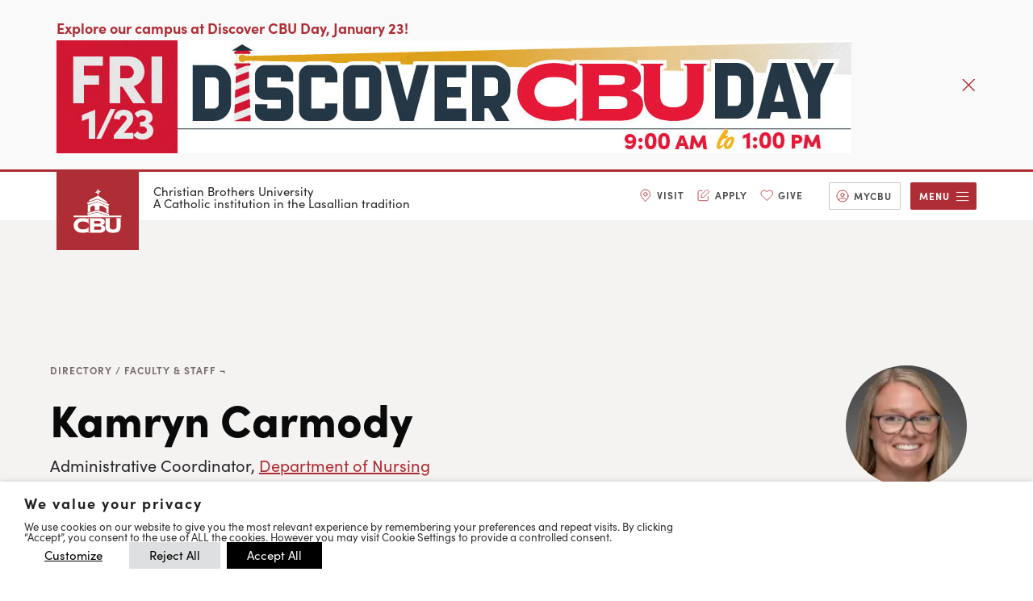

--- FILE ---
content_type: text/html; charset=UTF-8
request_url: https://www.cbu.edu/directory/faculty/kamryn-carmody/
body_size: 34515
content:
<!DOCTYPE html>
<html lang="en-US" prefix="og: https://ogp.me/ns#">
<head>
	<meta charset="UTF-8"/><script type="text/javascript">(window.NREUM||(NREUM={})).init={ajax:{deny_list:["bam.nr-data.net"]},feature_flags:["soft_nav"]};(window.NREUM||(NREUM={})).loader_config={licenseKey:"NRJS-fa0442ad017fb9e1b99",applicationID:"754553210",browserID:"769463080"};;/*! For license information please see nr-loader-rum-1.308.0.min.js.LICENSE.txt */
(()=>{var e,t,r={163:(e,t,r)=>{"use strict";r.d(t,{j:()=>E});var n=r(384),i=r(1741);var a=r(2555);r(860).K7.genericEvents;const s="experimental.resources",o="register",c=e=>{if(!e||"string"!=typeof e)return!1;try{document.createDocumentFragment().querySelector(e)}catch{return!1}return!0};var d=r(2614),u=r(944),l=r(8122);const f="[data-nr-mask]",g=e=>(0,l.a)(e,(()=>{const e={feature_flags:[],experimental:{allow_registered_children:!1,resources:!1},mask_selector:"*",block_selector:"[data-nr-block]",mask_input_options:{color:!1,date:!1,"datetime-local":!1,email:!1,month:!1,number:!1,range:!1,search:!1,tel:!1,text:!1,time:!1,url:!1,week:!1,textarea:!1,select:!1,password:!0}};return{ajax:{deny_list:void 0,block_internal:!0,enabled:!0,autoStart:!0},api:{get allow_registered_children(){return e.feature_flags.includes(o)||e.experimental.allow_registered_children},set allow_registered_children(t){e.experimental.allow_registered_children=t},duplicate_registered_data:!1},browser_consent_mode:{enabled:!1},distributed_tracing:{enabled:void 0,exclude_newrelic_header:void 0,cors_use_newrelic_header:void 0,cors_use_tracecontext_headers:void 0,allowed_origins:void 0},get feature_flags(){return e.feature_flags},set feature_flags(t){e.feature_flags=t},generic_events:{enabled:!0,autoStart:!0},harvest:{interval:30},jserrors:{enabled:!0,autoStart:!0},logging:{enabled:!0,autoStart:!0},metrics:{enabled:!0,autoStart:!0},obfuscate:void 0,page_action:{enabled:!0},page_view_event:{enabled:!0,autoStart:!0},page_view_timing:{enabled:!0,autoStart:!0},performance:{capture_marks:!1,capture_measures:!1,capture_detail:!0,resources:{get enabled(){return e.feature_flags.includes(s)||e.experimental.resources},set enabled(t){e.experimental.resources=t},asset_types:[],first_party_domains:[],ignore_newrelic:!0}},privacy:{cookies_enabled:!0},proxy:{assets:void 0,beacon:void 0},session:{expiresMs:d.wk,inactiveMs:d.BB},session_replay:{autoStart:!0,enabled:!1,preload:!1,sampling_rate:10,error_sampling_rate:100,collect_fonts:!1,inline_images:!1,fix_stylesheets:!0,mask_all_inputs:!0,get mask_text_selector(){return e.mask_selector},set mask_text_selector(t){c(t)?e.mask_selector="".concat(t,",").concat(f):""===t||null===t?e.mask_selector=f:(0,u.R)(5,t)},get block_class(){return"nr-block"},get ignore_class(){return"nr-ignore"},get mask_text_class(){return"nr-mask"},get block_selector(){return e.block_selector},set block_selector(t){c(t)?e.block_selector+=",".concat(t):""!==t&&(0,u.R)(6,t)},get mask_input_options(){return e.mask_input_options},set mask_input_options(t){t&&"object"==typeof t?e.mask_input_options={...t,password:!0}:(0,u.R)(7,t)}},session_trace:{enabled:!0,autoStart:!0},soft_navigations:{enabled:!0,autoStart:!0},spa:{enabled:!0,autoStart:!0},ssl:void 0,user_actions:{enabled:!0,elementAttributes:["id","className","tagName","type"]}}})());var p=r(6154),m=r(9324);let h=0;const v={buildEnv:m.F3,distMethod:m.Xs,version:m.xv,originTime:p.WN},b={consented:!1},y={appMetadata:{},get consented(){return this.session?.state?.consent||b.consented},set consented(e){b.consented=e},customTransaction:void 0,denyList:void 0,disabled:!1,harvester:void 0,isolatedBacklog:!1,isRecording:!1,loaderType:void 0,maxBytes:3e4,obfuscator:void 0,onerror:void 0,ptid:void 0,releaseIds:{},session:void 0,timeKeeper:void 0,registeredEntities:[],jsAttributesMetadata:{bytes:0},get harvestCount(){return++h}},_=e=>{const t=(0,l.a)(e,y),r=Object.keys(v).reduce((e,t)=>(e[t]={value:v[t],writable:!1,configurable:!0,enumerable:!0},e),{});return Object.defineProperties(t,r)};var w=r(5701);const x=e=>{const t=e.startsWith("http");e+="/",r.p=t?e:"https://"+e};var R=r(7836),k=r(3241);const A={accountID:void 0,trustKey:void 0,agentID:void 0,licenseKey:void 0,applicationID:void 0,xpid:void 0},S=e=>(0,l.a)(e,A),T=new Set;function E(e,t={},r,s){let{init:o,info:c,loader_config:d,runtime:u={},exposed:l=!0}=t;if(!c){const e=(0,n.pV)();o=e.init,c=e.info,d=e.loader_config}e.init=g(o||{}),e.loader_config=S(d||{}),c.jsAttributes??={},p.bv&&(c.jsAttributes.isWorker=!0),e.info=(0,a.D)(c);const f=e.init,m=[c.beacon,c.errorBeacon];T.has(e.agentIdentifier)||(f.proxy.assets&&(x(f.proxy.assets),m.push(f.proxy.assets)),f.proxy.beacon&&m.push(f.proxy.beacon),e.beacons=[...m],function(e){const t=(0,n.pV)();Object.getOwnPropertyNames(i.W.prototype).forEach(r=>{const n=i.W.prototype[r];if("function"!=typeof n||"constructor"===n)return;let a=t[r];e[r]&&!1!==e.exposed&&"micro-agent"!==e.runtime?.loaderType&&(t[r]=(...t)=>{const n=e[r](...t);return a?a(...t):n})})}(e),(0,n.US)("activatedFeatures",w.B)),u.denyList=[...f.ajax.deny_list||[],...f.ajax.block_internal?m:[]],u.ptid=e.agentIdentifier,u.loaderType=r,e.runtime=_(u),T.has(e.agentIdentifier)||(e.ee=R.ee.get(e.agentIdentifier),e.exposed=l,(0,k.W)({agentIdentifier:e.agentIdentifier,drained:!!w.B?.[e.agentIdentifier],type:"lifecycle",name:"initialize",feature:void 0,data:e.config})),T.add(e.agentIdentifier)}},384:(e,t,r)=>{"use strict";r.d(t,{NT:()=>s,US:()=>u,Zm:()=>o,bQ:()=>d,dV:()=>c,pV:()=>l});var n=r(6154),i=r(1863),a=r(1910);const s={beacon:"bam.nr-data.net",errorBeacon:"bam.nr-data.net"};function o(){return n.gm.NREUM||(n.gm.NREUM={}),void 0===n.gm.newrelic&&(n.gm.newrelic=n.gm.NREUM),n.gm.NREUM}function c(){let e=o();return e.o||(e.o={ST:n.gm.setTimeout,SI:n.gm.setImmediate||n.gm.setInterval,CT:n.gm.clearTimeout,XHR:n.gm.XMLHttpRequest,REQ:n.gm.Request,EV:n.gm.Event,PR:n.gm.Promise,MO:n.gm.MutationObserver,FETCH:n.gm.fetch,WS:n.gm.WebSocket},(0,a.i)(...Object.values(e.o))),e}function d(e,t){let r=o();r.initializedAgents??={},t.initializedAt={ms:(0,i.t)(),date:new Date},r.initializedAgents[e]=t}function u(e,t){o()[e]=t}function l(){return function(){let e=o();const t=e.info||{};e.info={beacon:s.beacon,errorBeacon:s.errorBeacon,...t}}(),function(){let e=o();const t=e.init||{};e.init={...t}}(),c(),function(){let e=o();const t=e.loader_config||{};e.loader_config={...t}}(),o()}},782:(e,t,r)=>{"use strict";r.d(t,{T:()=>n});const n=r(860).K7.pageViewTiming},860:(e,t,r)=>{"use strict";r.d(t,{$J:()=>u,K7:()=>c,P3:()=>d,XX:()=>i,Yy:()=>o,df:()=>a,qY:()=>n,v4:()=>s});const n="events",i="jserrors",a="browser/blobs",s="rum",o="browser/logs",c={ajax:"ajax",genericEvents:"generic_events",jserrors:i,logging:"logging",metrics:"metrics",pageAction:"page_action",pageViewEvent:"page_view_event",pageViewTiming:"page_view_timing",sessionReplay:"session_replay",sessionTrace:"session_trace",softNav:"soft_navigations",spa:"spa"},d={[c.pageViewEvent]:1,[c.pageViewTiming]:2,[c.metrics]:3,[c.jserrors]:4,[c.spa]:5,[c.ajax]:6,[c.sessionTrace]:7,[c.softNav]:8,[c.sessionReplay]:9,[c.logging]:10,[c.genericEvents]:11},u={[c.pageViewEvent]:s,[c.pageViewTiming]:n,[c.ajax]:n,[c.spa]:n,[c.softNav]:n,[c.metrics]:i,[c.jserrors]:i,[c.sessionTrace]:a,[c.sessionReplay]:a,[c.logging]:o,[c.genericEvents]:"ins"}},944:(e,t,r)=>{"use strict";r.d(t,{R:()=>i});var n=r(3241);function i(e,t){"function"==typeof console.debug&&(console.debug("New Relic Warning: https://github.com/newrelic/newrelic-browser-agent/blob/main/docs/warning-codes.md#".concat(e),t),(0,n.W)({agentIdentifier:null,drained:null,type:"data",name:"warn",feature:"warn",data:{code:e,secondary:t}}))}},1687:(e,t,r)=>{"use strict";r.d(t,{Ak:()=>d,Ze:()=>f,x3:()=>u});var n=r(3241),i=r(7836),a=r(3606),s=r(860),o=r(2646);const c={};function d(e,t){const r={staged:!1,priority:s.P3[t]||0};l(e),c[e].get(t)||c[e].set(t,r)}function u(e,t){e&&c[e]&&(c[e].get(t)&&c[e].delete(t),p(e,t,!1),c[e].size&&g(e))}function l(e){if(!e)throw new Error("agentIdentifier required");c[e]||(c[e]=new Map)}function f(e="",t="feature",r=!1){if(l(e),!e||!c[e].get(t)||r)return p(e,t);c[e].get(t).staged=!0,g(e)}function g(e){const t=Array.from(c[e]);t.every(([e,t])=>t.staged)&&(t.sort((e,t)=>e[1].priority-t[1].priority),t.forEach(([t])=>{c[e].delete(t),p(e,t)}))}function p(e,t,r=!0){const s=e?i.ee.get(e):i.ee,c=a.i.handlers;if(!s.aborted&&s.backlog&&c){if((0,n.W)({agentIdentifier:e,type:"lifecycle",name:"drain",feature:t}),r){const e=s.backlog[t],r=c[t];if(r){for(let t=0;e&&t<e.length;++t)m(e[t],r);Object.entries(r).forEach(([e,t])=>{Object.values(t||{}).forEach(t=>{t[0]?.on&&t[0]?.context()instanceof o.y&&t[0].on(e,t[1])})})}}s.isolatedBacklog||delete c[t],s.backlog[t]=null,s.emit("drain-"+t,[])}}function m(e,t){var r=e[1];Object.values(t[r]||{}).forEach(t=>{var r=e[0];if(t[0]===r){var n=t[1],i=e[3],a=e[2];n.apply(i,a)}})}},1738:(e,t,r)=>{"use strict";r.d(t,{U:()=>g,Y:()=>f});var n=r(3241),i=r(9908),a=r(1863),s=r(944),o=r(5701),c=r(3969),d=r(8362),u=r(860),l=r(4261);function f(e,t,r,a){const f=a||r;!f||f[e]&&f[e]!==d.d.prototype[e]||(f[e]=function(){(0,i.p)(c.xV,["API/"+e+"/called"],void 0,u.K7.metrics,r.ee),(0,n.W)({agentIdentifier:r.agentIdentifier,drained:!!o.B?.[r.agentIdentifier],type:"data",name:"api",feature:l.Pl+e,data:{}});try{return t.apply(this,arguments)}catch(e){(0,s.R)(23,e)}})}function g(e,t,r,n,s){const o=e.info;null===r?delete o.jsAttributes[t]:o.jsAttributes[t]=r,(s||null===r)&&(0,i.p)(l.Pl+n,[(0,a.t)(),t,r],void 0,"session",e.ee)}},1741:(e,t,r)=>{"use strict";r.d(t,{W:()=>a});var n=r(944),i=r(4261);class a{#e(e,...t){if(this[e]!==a.prototype[e])return this[e](...t);(0,n.R)(35,e)}addPageAction(e,t){return this.#e(i.hG,e,t)}register(e){return this.#e(i.eY,e)}recordCustomEvent(e,t){return this.#e(i.fF,e,t)}setPageViewName(e,t){return this.#e(i.Fw,e,t)}setCustomAttribute(e,t,r){return this.#e(i.cD,e,t,r)}noticeError(e,t){return this.#e(i.o5,e,t)}setUserId(e,t=!1){return this.#e(i.Dl,e,t)}setApplicationVersion(e){return this.#e(i.nb,e)}setErrorHandler(e){return this.#e(i.bt,e)}addRelease(e,t){return this.#e(i.k6,e,t)}log(e,t){return this.#e(i.$9,e,t)}start(){return this.#e(i.d3)}finished(e){return this.#e(i.BL,e)}recordReplay(){return this.#e(i.CH)}pauseReplay(){return this.#e(i.Tb)}addToTrace(e){return this.#e(i.U2,e)}setCurrentRouteName(e){return this.#e(i.PA,e)}interaction(e){return this.#e(i.dT,e)}wrapLogger(e,t,r){return this.#e(i.Wb,e,t,r)}measure(e,t){return this.#e(i.V1,e,t)}consent(e){return this.#e(i.Pv,e)}}},1863:(e,t,r)=>{"use strict";function n(){return Math.floor(performance.now())}r.d(t,{t:()=>n})},1910:(e,t,r)=>{"use strict";r.d(t,{i:()=>a});var n=r(944);const i=new Map;function a(...e){return e.every(e=>{if(i.has(e))return i.get(e);const t="function"==typeof e?e.toString():"",r=t.includes("[native code]"),a=t.includes("nrWrapper");return r||a||(0,n.R)(64,e?.name||t),i.set(e,r),r})}},2555:(e,t,r)=>{"use strict";r.d(t,{D:()=>o,f:()=>s});var n=r(384),i=r(8122);const a={beacon:n.NT.beacon,errorBeacon:n.NT.errorBeacon,licenseKey:void 0,applicationID:void 0,sa:void 0,queueTime:void 0,applicationTime:void 0,ttGuid:void 0,user:void 0,account:void 0,product:void 0,extra:void 0,jsAttributes:{},userAttributes:void 0,atts:void 0,transactionName:void 0,tNamePlain:void 0};function s(e){try{return!!e.licenseKey&&!!e.errorBeacon&&!!e.applicationID}catch(e){return!1}}const o=e=>(0,i.a)(e,a)},2614:(e,t,r)=>{"use strict";r.d(t,{BB:()=>s,H3:()=>n,g:()=>d,iL:()=>c,tS:()=>o,uh:()=>i,wk:()=>a});const n="NRBA",i="SESSION",a=144e5,s=18e5,o={STARTED:"session-started",PAUSE:"session-pause",RESET:"session-reset",RESUME:"session-resume",UPDATE:"session-update"},c={SAME_TAB:"same-tab",CROSS_TAB:"cross-tab"},d={OFF:0,FULL:1,ERROR:2}},2646:(e,t,r)=>{"use strict";r.d(t,{y:()=>n});class n{constructor(e){this.contextId=e}}},2843:(e,t,r)=>{"use strict";r.d(t,{G:()=>a,u:()=>i});var n=r(3878);function i(e,t=!1,r,i){(0,n.DD)("visibilitychange",function(){if(t)return void("hidden"===document.visibilityState&&e());e(document.visibilityState)},r,i)}function a(e,t,r){(0,n.sp)("pagehide",e,t,r)}},3241:(e,t,r)=>{"use strict";r.d(t,{W:()=>a});var n=r(6154);const i="newrelic";function a(e={}){try{n.gm.dispatchEvent(new CustomEvent(i,{detail:e}))}catch(e){}}},3606:(e,t,r)=>{"use strict";r.d(t,{i:()=>a});var n=r(9908);a.on=s;var i=a.handlers={};function a(e,t,r,a){s(a||n.d,i,e,t,r)}function s(e,t,r,i,a){a||(a="feature"),e||(e=n.d);var s=t[a]=t[a]||{};(s[r]=s[r]||[]).push([e,i])}},3878:(e,t,r)=>{"use strict";function n(e,t){return{capture:e,passive:!1,signal:t}}function i(e,t,r=!1,i){window.addEventListener(e,t,n(r,i))}function a(e,t,r=!1,i){document.addEventListener(e,t,n(r,i))}r.d(t,{DD:()=>a,jT:()=>n,sp:()=>i})},3969:(e,t,r)=>{"use strict";r.d(t,{TZ:()=>n,XG:()=>o,rs:()=>i,xV:()=>s,z_:()=>a});const n=r(860).K7.metrics,i="sm",a="cm",s="storeSupportabilityMetrics",o="storeEventMetrics"},4234:(e,t,r)=>{"use strict";r.d(t,{W:()=>a});var n=r(7836),i=r(1687);class a{constructor(e,t){this.agentIdentifier=e,this.ee=n.ee.get(e),this.featureName=t,this.blocked=!1}deregisterDrain(){(0,i.x3)(this.agentIdentifier,this.featureName)}}},4261:(e,t,r)=>{"use strict";r.d(t,{$9:()=>d,BL:()=>o,CH:()=>g,Dl:()=>_,Fw:()=>y,PA:()=>h,Pl:()=>n,Pv:()=>k,Tb:()=>l,U2:()=>a,V1:()=>R,Wb:()=>x,bt:()=>b,cD:()=>v,d3:()=>w,dT:()=>c,eY:()=>p,fF:()=>f,hG:()=>i,k6:()=>s,nb:()=>m,o5:()=>u});const n="api-",i="addPageAction",a="addToTrace",s="addRelease",o="finished",c="interaction",d="log",u="noticeError",l="pauseReplay",f="recordCustomEvent",g="recordReplay",p="register",m="setApplicationVersion",h="setCurrentRouteName",v="setCustomAttribute",b="setErrorHandler",y="setPageViewName",_="setUserId",w="start",x="wrapLogger",R="measure",k="consent"},5289:(e,t,r)=>{"use strict";r.d(t,{GG:()=>s,Qr:()=>c,sB:()=>o});var n=r(3878),i=r(6389);function a(){return"undefined"==typeof document||"complete"===document.readyState}function s(e,t){if(a())return e();const r=(0,i.J)(e),s=setInterval(()=>{a()&&(clearInterval(s),r())},500);(0,n.sp)("load",r,t)}function o(e){if(a())return e();(0,n.DD)("DOMContentLoaded",e)}function c(e){if(a())return e();(0,n.sp)("popstate",e)}},5607:(e,t,r)=>{"use strict";r.d(t,{W:()=>n});const n=(0,r(9566).bz)()},5701:(e,t,r)=>{"use strict";r.d(t,{B:()=>a,t:()=>s});var n=r(3241);const i=new Set,a={};function s(e,t){const r=t.agentIdentifier;a[r]??={},e&&"object"==typeof e&&(i.has(r)||(t.ee.emit("rumresp",[e]),a[r]=e,i.add(r),(0,n.W)({agentIdentifier:r,loaded:!0,drained:!0,type:"lifecycle",name:"load",feature:void 0,data:e})))}},6154:(e,t,r)=>{"use strict";r.d(t,{OF:()=>c,RI:()=>i,WN:()=>u,bv:()=>a,eN:()=>l,gm:()=>s,mw:()=>o,sb:()=>d});var n=r(1863);const i="undefined"!=typeof window&&!!window.document,a="undefined"!=typeof WorkerGlobalScope&&("undefined"!=typeof self&&self instanceof WorkerGlobalScope&&self.navigator instanceof WorkerNavigator||"undefined"!=typeof globalThis&&globalThis instanceof WorkerGlobalScope&&globalThis.navigator instanceof WorkerNavigator),s=i?window:"undefined"!=typeof WorkerGlobalScope&&("undefined"!=typeof self&&self instanceof WorkerGlobalScope&&self||"undefined"!=typeof globalThis&&globalThis instanceof WorkerGlobalScope&&globalThis),o=Boolean("hidden"===s?.document?.visibilityState),c=/iPad|iPhone|iPod/.test(s.navigator?.userAgent),d=c&&"undefined"==typeof SharedWorker,u=((()=>{const e=s.navigator?.userAgent?.match(/Firefox[/\s](\d+\.\d+)/);Array.isArray(e)&&e.length>=2&&e[1]})(),Date.now()-(0,n.t)()),l=()=>"undefined"!=typeof PerformanceNavigationTiming&&s?.performance?.getEntriesByType("navigation")?.[0]?.responseStart},6389:(e,t,r)=>{"use strict";function n(e,t=500,r={}){const n=r?.leading||!1;let i;return(...r)=>{n&&void 0===i&&(e.apply(this,r),i=setTimeout(()=>{i=clearTimeout(i)},t)),n||(clearTimeout(i),i=setTimeout(()=>{e.apply(this,r)},t))}}function i(e){let t=!1;return(...r)=>{t||(t=!0,e.apply(this,r))}}r.d(t,{J:()=>i,s:()=>n})},6630:(e,t,r)=>{"use strict";r.d(t,{T:()=>n});const n=r(860).K7.pageViewEvent},7699:(e,t,r)=>{"use strict";r.d(t,{It:()=>a,KC:()=>o,No:()=>i,qh:()=>s});var n=r(860);const i=16e3,a=1e6,s="SESSION_ERROR",o={[n.K7.logging]:!0,[n.K7.genericEvents]:!1,[n.K7.jserrors]:!1,[n.K7.ajax]:!1}},7836:(e,t,r)=>{"use strict";r.d(t,{P:()=>o,ee:()=>c});var n=r(384),i=r(8990),a=r(2646),s=r(5607);const o="nr@context:".concat(s.W),c=function e(t,r){var n={},s={},u={},l=!1;try{l=16===r.length&&d.initializedAgents?.[r]?.runtime.isolatedBacklog}catch(e){}var f={on:p,addEventListener:p,removeEventListener:function(e,t){var r=n[e];if(!r)return;for(var i=0;i<r.length;i++)r[i]===t&&r.splice(i,1)},emit:function(e,r,n,i,a){!1!==a&&(a=!0);if(c.aborted&&!i)return;t&&a&&t.emit(e,r,n);var o=g(n);m(e).forEach(e=>{e.apply(o,r)});var d=v()[s[e]];d&&d.push([f,e,r,o]);return o},get:h,listeners:m,context:g,buffer:function(e,t){const r=v();if(t=t||"feature",f.aborted)return;Object.entries(e||{}).forEach(([e,n])=>{s[n]=t,t in r||(r[t]=[])})},abort:function(){f._aborted=!0,Object.keys(f.backlog).forEach(e=>{delete f.backlog[e]})},isBuffering:function(e){return!!v()[s[e]]},debugId:r,backlog:l?{}:t&&"object"==typeof t.backlog?t.backlog:{},isolatedBacklog:l};return Object.defineProperty(f,"aborted",{get:()=>{let e=f._aborted||!1;return e||(t&&(e=t.aborted),e)}}),f;function g(e){return e&&e instanceof a.y?e:e?(0,i.I)(e,o,()=>new a.y(o)):new a.y(o)}function p(e,t){n[e]=m(e).concat(t)}function m(e){return n[e]||[]}function h(t){return u[t]=u[t]||e(f,t)}function v(){return f.backlog}}(void 0,"globalEE"),d=(0,n.Zm)();d.ee||(d.ee=c)},8122:(e,t,r)=>{"use strict";r.d(t,{a:()=>i});var n=r(944);function i(e,t){try{if(!e||"object"!=typeof e)return(0,n.R)(3);if(!t||"object"!=typeof t)return(0,n.R)(4);const r=Object.create(Object.getPrototypeOf(t),Object.getOwnPropertyDescriptors(t)),a=0===Object.keys(r).length?e:r;for(let s in a)if(void 0!==e[s])try{if(null===e[s]){r[s]=null;continue}Array.isArray(e[s])&&Array.isArray(t[s])?r[s]=Array.from(new Set([...e[s],...t[s]])):"object"==typeof e[s]&&"object"==typeof t[s]?r[s]=i(e[s],t[s]):r[s]=e[s]}catch(e){r[s]||(0,n.R)(1,e)}return r}catch(e){(0,n.R)(2,e)}}},8362:(e,t,r)=>{"use strict";r.d(t,{d:()=>a});var n=r(9566),i=r(1741);class a extends i.W{agentIdentifier=(0,n.LA)(16)}},8374:(e,t,r)=>{r.nc=(()=>{try{return document?.currentScript?.nonce}catch(e){}return""})()},8990:(e,t,r)=>{"use strict";r.d(t,{I:()=>i});var n=Object.prototype.hasOwnProperty;function i(e,t,r){if(n.call(e,t))return e[t];var i=r();if(Object.defineProperty&&Object.keys)try{return Object.defineProperty(e,t,{value:i,writable:!0,enumerable:!1}),i}catch(e){}return e[t]=i,i}},9324:(e,t,r)=>{"use strict";r.d(t,{F3:()=>i,Xs:()=>a,xv:()=>n});const n="1.308.0",i="PROD",a="CDN"},9566:(e,t,r)=>{"use strict";r.d(t,{LA:()=>o,bz:()=>s});var n=r(6154);const i="xxxxxxxx-xxxx-4xxx-yxxx-xxxxxxxxxxxx";function a(e,t){return e?15&e[t]:16*Math.random()|0}function s(){const e=n.gm?.crypto||n.gm?.msCrypto;let t,r=0;return e&&e.getRandomValues&&(t=e.getRandomValues(new Uint8Array(30))),i.split("").map(e=>"x"===e?a(t,r++).toString(16):"y"===e?(3&a()|8).toString(16):e).join("")}function o(e){const t=n.gm?.crypto||n.gm?.msCrypto;let r,i=0;t&&t.getRandomValues&&(r=t.getRandomValues(new Uint8Array(e)));const s=[];for(var o=0;o<e;o++)s.push(a(r,i++).toString(16));return s.join("")}},9908:(e,t,r)=>{"use strict";r.d(t,{d:()=>n,p:()=>i});var n=r(7836).ee.get("handle");function i(e,t,r,i,a){a?(a.buffer([e],i),a.emit(e,t,r)):(n.buffer([e],i),n.emit(e,t,r))}}},n={};function i(e){var t=n[e];if(void 0!==t)return t.exports;var a=n[e]={exports:{}};return r[e](a,a.exports,i),a.exports}i.m=r,i.d=(e,t)=>{for(var r in t)i.o(t,r)&&!i.o(e,r)&&Object.defineProperty(e,r,{enumerable:!0,get:t[r]})},i.f={},i.e=e=>Promise.all(Object.keys(i.f).reduce((t,r)=>(i.f[r](e,t),t),[])),i.u=e=>"nr-rum-1.308.0.min.js",i.o=(e,t)=>Object.prototype.hasOwnProperty.call(e,t),e={},t="NRBA-1.308.0.PROD:",i.l=(r,n,a,s)=>{if(e[r])e[r].push(n);else{var o,c;if(void 0!==a)for(var d=document.getElementsByTagName("script"),u=0;u<d.length;u++){var l=d[u];if(l.getAttribute("src")==r||l.getAttribute("data-webpack")==t+a){o=l;break}}if(!o){c=!0;var f={296:"sha512-+MIMDsOcckGXa1EdWHqFNv7P+JUkd5kQwCBr3KE6uCvnsBNUrdSt4a/3/L4j4TxtnaMNjHpza2/erNQbpacJQA=="};(o=document.createElement("script")).charset="utf-8",i.nc&&o.setAttribute("nonce",i.nc),o.setAttribute("data-webpack",t+a),o.src=r,0!==o.src.indexOf(window.location.origin+"/")&&(o.crossOrigin="anonymous"),f[s]&&(o.integrity=f[s])}e[r]=[n];var g=(t,n)=>{o.onerror=o.onload=null,clearTimeout(p);var i=e[r];if(delete e[r],o.parentNode&&o.parentNode.removeChild(o),i&&i.forEach(e=>e(n)),t)return t(n)},p=setTimeout(g.bind(null,void 0,{type:"timeout",target:o}),12e4);o.onerror=g.bind(null,o.onerror),o.onload=g.bind(null,o.onload),c&&document.head.appendChild(o)}},i.r=e=>{"undefined"!=typeof Symbol&&Symbol.toStringTag&&Object.defineProperty(e,Symbol.toStringTag,{value:"Module"}),Object.defineProperty(e,"__esModule",{value:!0})},i.p="https://js-agent.newrelic.com/",(()=>{var e={374:0,840:0};i.f.j=(t,r)=>{var n=i.o(e,t)?e[t]:void 0;if(0!==n)if(n)r.push(n[2]);else{var a=new Promise((r,i)=>n=e[t]=[r,i]);r.push(n[2]=a);var s=i.p+i.u(t),o=new Error;i.l(s,r=>{if(i.o(e,t)&&(0!==(n=e[t])&&(e[t]=void 0),n)){var a=r&&("load"===r.type?"missing":r.type),s=r&&r.target&&r.target.src;o.message="Loading chunk "+t+" failed: ("+a+": "+s+")",o.name="ChunkLoadError",o.type=a,o.request=s,n[1](o)}},"chunk-"+t,t)}};var t=(t,r)=>{var n,a,[s,o,c]=r,d=0;if(s.some(t=>0!==e[t])){for(n in o)i.o(o,n)&&(i.m[n]=o[n]);if(c)c(i)}for(t&&t(r);d<s.length;d++)a=s[d],i.o(e,a)&&e[a]&&e[a][0](),e[a]=0},r=self["webpackChunk:NRBA-1.308.0.PROD"]=self["webpackChunk:NRBA-1.308.0.PROD"]||[];r.forEach(t.bind(null,0)),r.push=t.bind(null,r.push.bind(r))})(),(()=>{"use strict";i(8374);var e=i(8362),t=i(860);const r=Object.values(t.K7);var n=i(163);var a=i(9908),s=i(1863),o=i(4261),c=i(1738);var d=i(1687),u=i(4234),l=i(5289),f=i(6154),g=i(944),p=i(384);const m=e=>f.RI&&!0===e?.privacy.cookies_enabled;function h(e){return!!(0,p.dV)().o.MO&&m(e)&&!0===e?.session_trace.enabled}var v=i(6389),b=i(7699);class y extends u.W{constructor(e,t){super(e.agentIdentifier,t),this.agentRef=e,this.abortHandler=void 0,this.featAggregate=void 0,this.loadedSuccessfully=void 0,this.onAggregateImported=new Promise(e=>{this.loadedSuccessfully=e}),this.deferred=Promise.resolve(),!1===e.init[this.featureName].autoStart?this.deferred=new Promise((t,r)=>{this.ee.on("manual-start-all",(0,v.J)(()=>{(0,d.Ak)(e.agentIdentifier,this.featureName),t()}))}):(0,d.Ak)(e.agentIdentifier,t)}importAggregator(e,t,r={}){if(this.featAggregate)return;const n=async()=>{let n;await this.deferred;try{if(m(e.init)){const{setupAgentSession:t}=await i.e(296).then(i.bind(i,3305));n=t(e)}}catch(e){(0,g.R)(20,e),this.ee.emit("internal-error",[e]),(0,a.p)(b.qh,[e],void 0,this.featureName,this.ee)}try{if(!this.#t(this.featureName,n,e.init))return(0,d.Ze)(this.agentIdentifier,this.featureName),void this.loadedSuccessfully(!1);const{Aggregate:i}=await t();this.featAggregate=new i(e,r),e.runtime.harvester.initializedAggregates.push(this.featAggregate),this.loadedSuccessfully(!0)}catch(e){(0,g.R)(34,e),this.abortHandler?.(),(0,d.Ze)(this.agentIdentifier,this.featureName,!0),this.loadedSuccessfully(!1),this.ee&&this.ee.abort()}};f.RI?(0,l.GG)(()=>n(),!0):n()}#t(e,r,n){if(this.blocked)return!1;switch(e){case t.K7.sessionReplay:return h(n)&&!!r;case t.K7.sessionTrace:return!!r;default:return!0}}}var _=i(6630),w=i(2614),x=i(3241);class R extends y{static featureName=_.T;constructor(e){var t;super(e,_.T),this.setupInspectionEvents(e.agentIdentifier),t=e,(0,c.Y)(o.Fw,function(e,r){"string"==typeof e&&("/"!==e.charAt(0)&&(e="/"+e),t.runtime.customTransaction=(r||"http://custom.transaction")+e,(0,a.p)(o.Pl+o.Fw,[(0,s.t)()],void 0,void 0,t.ee))},t),this.importAggregator(e,()=>i.e(296).then(i.bind(i,3943)))}setupInspectionEvents(e){const t=(t,r)=>{t&&(0,x.W)({agentIdentifier:e,timeStamp:t.timeStamp,loaded:"complete"===t.target.readyState,type:"window",name:r,data:t.target.location+""})};(0,l.sB)(e=>{t(e,"DOMContentLoaded")}),(0,l.GG)(e=>{t(e,"load")}),(0,l.Qr)(e=>{t(e,"navigate")}),this.ee.on(w.tS.UPDATE,(t,r)=>{(0,x.W)({agentIdentifier:e,type:"lifecycle",name:"session",data:r})})}}class k extends e.d{constructor(e){var t;(super(),f.gm)?(this.features={},(0,p.bQ)(this.agentIdentifier,this),this.desiredFeatures=new Set(e.features||[]),this.desiredFeatures.add(R),(0,n.j)(this,e,e.loaderType||"agent"),t=this,(0,c.Y)(o.cD,function(e,r,n=!1){if("string"==typeof e){if(["string","number","boolean"].includes(typeof r)||null===r)return(0,c.U)(t,e,r,o.cD,n);(0,g.R)(40,typeof r)}else(0,g.R)(39,typeof e)},t),function(e){(0,c.Y)(o.Dl,function(t,r=!1){if("string"!=typeof t&&null!==t)return void(0,g.R)(41,typeof t);const n=e.info.jsAttributes["enduser.id"];r&&null!=n&&n!==t?(0,a.p)(o.Pl+"setUserIdAndResetSession",[t],void 0,"session",e.ee):(0,c.U)(e,"enduser.id",t,o.Dl,!0)},e)}(this),function(e){(0,c.Y)(o.nb,function(t){if("string"==typeof t||null===t)return(0,c.U)(e,"application.version",t,o.nb,!1);(0,g.R)(42,typeof t)},e)}(this),function(e){(0,c.Y)(o.d3,function(){e.ee.emit("manual-start-all")},e)}(this),function(e){(0,c.Y)(o.Pv,function(t=!0){if("boolean"==typeof t){if((0,a.p)(o.Pl+o.Pv,[t],void 0,"session",e.ee),e.runtime.consented=t,t){const t=e.features.page_view_event;t.onAggregateImported.then(e=>{const r=t.featAggregate;e&&!r.sentRum&&r.sendRum()})}}else(0,g.R)(65,typeof t)},e)}(this),this.run()):(0,g.R)(21)}get config(){return{info:this.info,init:this.init,loader_config:this.loader_config,runtime:this.runtime}}get api(){return this}run(){try{const e=function(e){const t={};return r.forEach(r=>{t[r]=!!e[r]?.enabled}),t}(this.init),n=[...this.desiredFeatures];n.sort((e,r)=>t.P3[e.featureName]-t.P3[r.featureName]),n.forEach(r=>{if(!e[r.featureName]&&r.featureName!==t.K7.pageViewEvent)return;if(r.featureName===t.K7.spa)return void(0,g.R)(67);const n=function(e){switch(e){case t.K7.ajax:return[t.K7.jserrors];case t.K7.sessionTrace:return[t.K7.ajax,t.K7.pageViewEvent];case t.K7.sessionReplay:return[t.K7.sessionTrace];case t.K7.pageViewTiming:return[t.K7.pageViewEvent];default:return[]}}(r.featureName).filter(e=>!(e in this.features));n.length>0&&(0,g.R)(36,{targetFeature:r.featureName,missingDependencies:n}),this.features[r.featureName]=new r(this)})}catch(e){(0,g.R)(22,e);for(const e in this.features)this.features[e].abortHandler?.();const t=(0,p.Zm)();delete t.initializedAgents[this.agentIdentifier]?.features,delete this.sharedAggregator;return t.ee.get(this.agentIdentifier).abort(),!1}}}var A=i(2843),S=i(782);class T extends y{static featureName=S.T;constructor(e){super(e,S.T),f.RI&&((0,A.u)(()=>(0,a.p)("docHidden",[(0,s.t)()],void 0,S.T,this.ee),!0),(0,A.G)(()=>(0,a.p)("winPagehide",[(0,s.t)()],void 0,S.T,this.ee)),this.importAggregator(e,()=>i.e(296).then(i.bind(i,2117))))}}var E=i(3969);class I extends y{static featureName=E.TZ;constructor(e){super(e,E.TZ),f.RI&&document.addEventListener("securitypolicyviolation",e=>{(0,a.p)(E.xV,["Generic/CSPViolation/Detected"],void 0,this.featureName,this.ee)}),this.importAggregator(e,()=>i.e(296).then(i.bind(i,9623)))}}new k({features:[R,T,I],loaderType:"lite"})})()})();</script>
	<meta name="viewport" content="width=device-width, initial-scale=1.0, maximum-scale=2.0,user-scalable=yes"/>
	<link rel="dns-prefetch" href="//fonts.googleapis.com">
	<link rel="preconnect" href="https://fonts.gstatic.com/" crossorigin>
	<link rel="preconnect" href="https://www.google-analytics.com" crossorigin>
	<link rel="preconnect" href="//www.googletagmanager.com" crossorigin>
	<link rel="preconnect" href="https://use.typekit.net" crossorigin>
	<style>
		html {
			margin: 0 !important;
		}

		body.wp-admin-bar-active {
			margin-top: 0 !important;
		}

		.js .js-hide {
			display: none;
		}
	</style>
		<style>img:is([sizes="auto" i], [sizes^="auto," i]) { contain-intrinsic-size: 3000px 1500px }</style>
	
<!-- Google Tag Manager for WordPress by gtm4wp.com -->
<script data-cfasync="false" data-pagespeed-no-defer>
	var gtm4wp_datalayer_name = "dataLayer";
	var dataLayer = dataLayer || [];
</script>
<!-- End Google Tag Manager for WordPress by gtm4wp.com -->
<!-- Search Engine Optimization by Rank Math - https://rankmath.com/ -->
<title>Kamryn Carmody - Christian Brothers University</title>
<link crossorigin data-rocket-preconnect href="https://www.googletagmanager.com" rel="preconnect">
<link crossorigin data-rocket-preconnect href="https://scripts.clarity.ms" rel="preconnect">
<link crossorigin data-rocket-preconnect href="https://www.clarity.ms" rel="preconnect">
<link crossorigin data-rocket-preconnect href="https://connect.facebook.net" rel="preconnect">
<link crossorigin data-rocket-preconnect href="https://fonts.googleapis.com" rel="preconnect">
<link crossorigin data-rocket-preconnect href="https://use.typekit.net" rel="preconnect">
<link crossorigin data-rocket-preconnect href="https://admissions.cbu.edu" rel="preconnect">
<link crossorigin data-rocket-preconnect href="https://mx.technolutions.net" rel="preconnect">
<link crossorigin data-rocket-preconnect href="https://googleads.g.doubleclick.net" rel="preconnect">
<link crossorigin data-rocket-preconnect href="https://11471401.fls.doubleclick.net" rel="preconnect"><link rel="preload" data-rocket-preload as="image" href="https://www.cbu.edu/wp-content/uploads/2020/04/footer-scaled.jpg" fetchpriority="high">
<meta name="robots" content="follow, index, max-snippet:-1, max-video-preview:-1, max-image-preview:large"/>
<link rel="canonical" href="https://www.cbu.edu/directory/faculty/kamryn-carmody/" />
<meta property="og:locale" content="en_US" />
<meta property="og:type" content="article" />
<meta property="og:title" content="Kamryn Carmody - Christian Brothers University" />
<meta property="og:url" content="https://www.cbu.edu/directory/faculty/kamryn-carmody/" />
<meta property="og:site_name" content="Christian Brothers University" />
<meta property="og:updated_time" content="2022-05-02T08:21:10-05:00" />
<meta name="twitter:card" content="summary_large_image" />
<meta name="twitter:title" content="Kamryn Carmody - Christian Brothers University" />
<!-- /Rank Math WordPress SEO plugin -->

<link rel='dns-prefetch' href='//www.cbu.edu' />
<link rel='dns-prefetch' href='//res.cloudinary.com' />
<link rel='preconnect' href='https://res.cloudinary.com' />
<link rel="alternate" type="application/rss+xml" title="Christian Brothers University &raquo; Feed" href="https://www.cbu.edu/feed/" />
<link rel="alternate" type="application/rss+xml" title="Christian Brothers University &raquo; Comments Feed" href="https://www.cbu.edu/comments/feed/" />
<link rel="alternate" type="text/calendar" title="Christian Brothers University &raquo; iCal Feed" href="https://www.cbu.edu/events/?ical=1" />
<link rel='stylesheet' id='tribe-events-pro-mini-calendar-block-styles-css' href='https://www.cbu.edu/wp-content/plugins/events-calendar-pro/build/css/tribe-events-pro-mini-calendar-block.css?ver=7.7.4' type='text/css' media='all' />
<style id='wp-emoji-styles-inline-css' type='text/css'>

	img.wp-smiley, img.emoji {
		display: inline !important;
		border: none !important;
		box-shadow: none !important;
		height: 1em !important;
		width: 1em !important;
		margin: 0 0.07em !important;
		vertical-align: -0.1em !important;
		background: none !important;
		padding: 0 !important;
	}
</style>
<link rel='stylesheet' id='wp-block-library-css' href='https://www.cbu.edu/wp-includes/css/dist/block-library/style.min.css?ver=6.8.2' type='text/css' media='all' />
<style id='wp-block-library-theme-inline-css' type='text/css'>
.wp-block-audio :where(figcaption){color:#555;font-size:13px;text-align:center}.is-dark-theme .wp-block-audio :where(figcaption){color:#ffffffa6}.wp-block-audio{margin:0 0 1em}.wp-block-code{border:1px solid #ccc;border-radius:4px;font-family:Menlo,Consolas,monaco,monospace;padding:.8em 1em}.wp-block-embed :where(figcaption){color:#555;font-size:13px;text-align:center}.is-dark-theme .wp-block-embed :where(figcaption){color:#ffffffa6}.wp-block-embed{margin:0 0 1em}.blocks-gallery-caption{color:#555;font-size:13px;text-align:center}.is-dark-theme .blocks-gallery-caption{color:#ffffffa6}:root :where(.wp-block-image figcaption){color:#555;font-size:13px;text-align:center}.is-dark-theme :root :where(.wp-block-image figcaption){color:#ffffffa6}.wp-block-image{margin:0 0 1em}.wp-block-pullquote{border-bottom:4px solid;border-top:4px solid;color:currentColor;margin-bottom:1.75em}.wp-block-pullquote cite,.wp-block-pullquote footer,.wp-block-pullquote__citation{color:currentColor;font-size:.8125em;font-style:normal;text-transform:uppercase}.wp-block-quote{border-left:.25em solid;margin:0 0 1.75em;padding-left:1em}.wp-block-quote cite,.wp-block-quote footer{color:currentColor;font-size:.8125em;font-style:normal;position:relative}.wp-block-quote:where(.has-text-align-right){border-left:none;border-right:.25em solid;padding-left:0;padding-right:1em}.wp-block-quote:where(.has-text-align-center){border:none;padding-left:0}.wp-block-quote.is-large,.wp-block-quote.is-style-large,.wp-block-quote:where(.is-style-plain){border:none}.wp-block-search .wp-block-search__label{font-weight:700}.wp-block-search__button{border:1px solid #ccc;padding:.375em .625em}:where(.wp-block-group.has-background){padding:1.25em 2.375em}.wp-block-separator.has-css-opacity{opacity:.4}.wp-block-separator{border:none;border-bottom:2px solid;margin-left:auto;margin-right:auto}.wp-block-separator.has-alpha-channel-opacity{opacity:1}.wp-block-separator:not(.is-style-wide):not(.is-style-dots){width:100px}.wp-block-separator.has-background:not(.is-style-dots){border-bottom:none;height:1px}.wp-block-separator.has-background:not(.is-style-wide):not(.is-style-dots){height:2px}.wp-block-table{margin:0 0 1em}.wp-block-table td,.wp-block-table th{word-break:normal}.wp-block-table :where(figcaption){color:#555;font-size:13px;text-align:center}.is-dark-theme .wp-block-table :where(figcaption){color:#ffffffa6}.wp-block-video :where(figcaption){color:#555;font-size:13px;text-align:center}.is-dark-theme .wp-block-video :where(figcaption){color:#ffffffa6}.wp-block-video{margin:0 0 1em}:root :where(.wp-block-template-part.has-background){margin-bottom:0;margin-top:0;padding:1.25em 2.375em}
</style>
<style id='classic-theme-styles-inline-css' type='text/css'>
/*! This file is auto-generated */
.wp-block-button__link{color:#fff;background-color:#32373c;border-radius:9999px;box-shadow:none;text-decoration:none;padding:calc(.667em + 2px) calc(1.333em + 2px);font-size:1.125em}.wp-block-file__button{background:#32373c;color:#fff;text-decoration:none}
</style>
<style id='safe-svg-svg-icon-style-inline-css' type='text/css'>
.safe-svg-cover{text-align:center}.safe-svg-cover .safe-svg-inside{display:inline-block;max-width:100%}.safe-svg-cover svg{fill:currentColor;height:100%;max-height:100%;max-width:100%;width:100%}

</style>
<style id='global-styles-inline-css' type='text/css'>
:root{--wp--preset--aspect-ratio--square: 1;--wp--preset--aspect-ratio--4-3: 4/3;--wp--preset--aspect-ratio--3-4: 3/4;--wp--preset--aspect-ratio--3-2: 3/2;--wp--preset--aspect-ratio--2-3: 2/3;--wp--preset--aspect-ratio--16-9: 16/9;--wp--preset--aspect-ratio--9-16: 9/16;--wp--preset--gradient--vivid-cyan-blue-to-vivid-purple: linear-gradient(135deg,rgba(6,147,227,1) 0%,rgb(155,81,224) 100%);--wp--preset--gradient--light-green-cyan-to-vivid-green-cyan: linear-gradient(135deg,rgb(122,220,180) 0%,rgb(0,208,130) 100%);--wp--preset--gradient--luminous-vivid-amber-to-luminous-vivid-orange: linear-gradient(135deg,rgba(252,185,0,1) 0%,rgba(255,105,0,1) 100%);--wp--preset--gradient--luminous-vivid-orange-to-vivid-red: linear-gradient(135deg,rgba(255,105,0,1) 0%,rgb(207,46,46) 100%);--wp--preset--gradient--very-light-gray-to-cyan-bluish-gray: linear-gradient(135deg,rgb(238,238,238) 0%,rgb(169,184,195) 100%);--wp--preset--gradient--cool-to-warm-spectrum: linear-gradient(135deg,rgb(74,234,220) 0%,rgb(151,120,209) 20%,rgb(207,42,186) 40%,rgb(238,44,130) 60%,rgb(251,105,98) 80%,rgb(254,248,76) 100%);--wp--preset--gradient--blush-light-purple: linear-gradient(135deg,rgb(255,206,236) 0%,rgb(152,150,240) 100%);--wp--preset--gradient--blush-bordeaux: linear-gradient(135deg,rgb(254,205,165) 0%,rgb(254,45,45) 50%,rgb(107,0,62) 100%);--wp--preset--gradient--luminous-dusk: linear-gradient(135deg,rgb(255,203,112) 0%,rgb(199,81,192) 50%,rgb(65,88,208) 100%);--wp--preset--gradient--pale-ocean: linear-gradient(135deg,rgb(255,245,203) 0%,rgb(182,227,212) 50%,rgb(51,167,181) 100%);--wp--preset--gradient--electric-grass: linear-gradient(135deg,rgb(202,248,128) 0%,rgb(113,206,126) 100%);--wp--preset--gradient--midnight: linear-gradient(135deg,rgb(2,3,129) 0%,rgb(40,116,252) 100%);--wp--preset--font-size--small: 13px;--wp--preset--font-size--medium: 20px;--wp--preset--font-size--large: 36px;--wp--preset--font-size--x-large: 42px;--wp--preset--spacing--20: 0.44rem;--wp--preset--spacing--30: 0.67rem;--wp--preset--spacing--40: 1rem;--wp--preset--spacing--50: 1.5rem;--wp--preset--spacing--60: 2.25rem;--wp--preset--spacing--70: 3.38rem;--wp--preset--spacing--80: 5.06rem;--wp--preset--shadow--natural: 6px 6px 9px rgba(0, 0, 0, 0.2);--wp--preset--shadow--deep: 12px 12px 50px rgba(0, 0, 0, 0.4);--wp--preset--shadow--sharp: 6px 6px 0px rgba(0, 0, 0, 0.2);--wp--preset--shadow--outlined: 6px 6px 0px -3px rgba(255, 255, 255, 1), 6px 6px rgba(0, 0, 0, 1);--wp--preset--shadow--crisp: 6px 6px 0px rgba(0, 0, 0, 1);}:where(.is-layout-flex){gap: 0.5em;}:where(.is-layout-grid){gap: 0.5em;}body .is-layout-flex{display: flex;}.is-layout-flex{flex-wrap: wrap;align-items: center;}.is-layout-flex > :is(*, div){margin: 0;}body .is-layout-grid{display: grid;}.is-layout-grid > :is(*, div){margin: 0;}:where(.wp-block-columns.is-layout-flex){gap: 2em;}:where(.wp-block-columns.is-layout-grid){gap: 2em;}:where(.wp-block-post-template.is-layout-flex){gap: 1.25em;}:where(.wp-block-post-template.is-layout-grid){gap: 1.25em;}.has-vivid-cyan-blue-to-vivid-purple-gradient-background{background: var(--wp--preset--gradient--vivid-cyan-blue-to-vivid-purple) !important;}.has-light-green-cyan-to-vivid-green-cyan-gradient-background{background: var(--wp--preset--gradient--light-green-cyan-to-vivid-green-cyan) !important;}.has-luminous-vivid-amber-to-luminous-vivid-orange-gradient-background{background: var(--wp--preset--gradient--luminous-vivid-amber-to-luminous-vivid-orange) !important;}.has-luminous-vivid-orange-to-vivid-red-gradient-background{background: var(--wp--preset--gradient--luminous-vivid-orange-to-vivid-red) !important;}.has-very-light-gray-to-cyan-bluish-gray-gradient-background{background: var(--wp--preset--gradient--very-light-gray-to-cyan-bluish-gray) !important;}.has-cool-to-warm-spectrum-gradient-background{background: var(--wp--preset--gradient--cool-to-warm-spectrum) !important;}.has-blush-light-purple-gradient-background{background: var(--wp--preset--gradient--blush-light-purple) !important;}.has-blush-bordeaux-gradient-background{background: var(--wp--preset--gradient--blush-bordeaux) !important;}.has-luminous-dusk-gradient-background{background: var(--wp--preset--gradient--luminous-dusk) !important;}.has-pale-ocean-gradient-background{background: var(--wp--preset--gradient--pale-ocean) !important;}.has-electric-grass-gradient-background{background: var(--wp--preset--gradient--electric-grass) !important;}.has-midnight-gradient-background{background: var(--wp--preset--gradient--midnight) !important;}.has-small-font-size{font-size: var(--wp--preset--font-size--small) !important;}.has-medium-font-size{font-size: var(--wp--preset--font-size--medium) !important;}.has-large-font-size{font-size: var(--wp--preset--font-size--large) !important;}.has-x-large-font-size{font-size: var(--wp--preset--font-size--x-large) !important;}
:where(.wp-block-post-template.is-layout-flex){gap: 1.25em;}:where(.wp-block-post-template.is-layout-grid){gap: 1.25em;}
:where(.wp-block-columns.is-layout-flex){gap: 2em;}:where(.wp-block-columns.is-layout-grid){gap: 2em;}
:root :where(.wp-block-pullquote){font-size: 1.5em;line-height: 1.6;}
</style>
<link rel='stylesheet' id='cookie-law-info-css' href='https://www.cbu.edu/wp-content/plugins/webtoffee-gdpr-cookie-consent/public/css/cookie-law-info-public.css?ver=2.5.3' type='text/css' media='all' />
<link rel='stylesheet' id='cookie-law-info-gdpr-css' href='https://www.cbu.edu/wp-content/plugins/webtoffee-gdpr-cookie-consent/public/css/cookie-law-info-gdpr.css?ver=2.5.3' type='text/css' media='all' />
<style id='cookie-law-info-gdpr-inline-css' type='text/css'>
.cli-modal-content, .cli-tab-content { background-color: #ffffff; }.cli-privacy-content-text, .cli-modal .cli-modal-dialog, .cli-tab-container p, a.cli-privacy-readmore { color: #000000; }.cli-tab-header { background-color: #f2f2f2; }.cli-tab-header, .cli-tab-header a.cli-nav-link,span.cli-necessary-caption,.cli-switch .cli-slider:after { color: #000000; }.cli-switch .cli-slider:before { background-color: #ffffff; }.cli-switch input:checked + .cli-slider:before { background-color: #ffffff; }.cli-switch .cli-slider { background-color: #e3e1e8; }.cli-switch input:checked + .cli-slider { background-color: #28a745; }.cli-modal-close svg { fill: #000000; }.cli-tab-footer .wt-cli-privacy-accept-all-btn { background-color: #00acad; color: #ffffff}.cli-tab-footer .wt-cli-privacy-accept-btn { background-color: #00acad; color: #ffffff}.cli-tab-header a:before{ border-right: 1px solid #000000; border-bottom: 1px solid #000000; }
</style>
<link rel='stylesheet' id='cbu-style-css' href='https://www.cbu.edu/wp-content/themes/cbu/css/style.css?ver=1.1.0' type='text/css' media='all' />
<link rel='stylesheet' id='cbu-events-styles-css' href='https://www.cbu.edu/wp-content/themes/cbu/css/events-styles.css?ver=1.1.0' type='text/css' media='all' />
<link rel='stylesheet' id='cbu-css' href='https://www.cbu.edu/wp-content/themes/cbu/style.css?ver=6.8.2' type='text/css' media='all' />
<link rel='stylesheet' id='tablepress-default-css' href='https://www.cbu.edu/wp-content/plugins/tablepress/css/build/default.css?ver=3.2.1' type='text/css' media='all' />
<script type="text/javascript">
/* <![CDATA[ */
var CLDLB = {"image_optimization":"on","image_format":"auto","image_quality":"auto","enable_breakpoints":"off","breakpoints":"5","bytes_step":"20000","max_width":"","min_width":"50","image_freeform":"","image_preview":"https:\/\/res.cloudinary.com\/demo\/image\/upload\/w_600\/sample.jpg","video_player":"cld","video_controls":"on","video_loop":"off","video_autoplay_mode":"off","video_limit_bitrate":"off","video_bitrate":"500","video_optimization":"on","video_format":"auto","video_quality":"auto","video_freeform":"","video_preview":"","image_delivery":"on","svg_support":"off","crop_sizes":"","video_delivery":"on","adaptive_streaming":"off","adaptive_streaming_mode":"mpd","use_lazy_load":"on","lazy_threshold":"100px","lazy_custom_color":"rgba(153,153,153,0.5)","lazy_animate":"on","lazy_placeholder":"blur","dpr":"2X","lazyload_preview":"https:\/\/res.cloudinary.com\/demo\/image\/upload\/w_600\/sample.jpg","pixel_step":200,"breakpoints_preview":"https:\/\/res.cloudinary.com\/demo\/image\/upload\/w_600\/sample.jpg","overlay":"off","placeholder":"e_blur:2000,q_1,f_auto","base_url":"https:\/\/res.cloudinary.com\/christian-brothers-university"};!function(){const e={deviceDensity:window.devicePixelRatio?window.devicePixelRatio:"auto",density:null,config:CLDLB||{},lazyThreshold:0,enabled:!1,sizeBands:[],iObserver:null,pObserver:null,rObserver:null,aboveFold:!0,minPlaceholderThreshold:500,bind(e){e.CLDbound=!0,this.enabled||this._init();const t=e.dataset.size.split(" ");e.originalWidth=t[0],e.originalHeight=t[1],this.pObserver?(this.aboveFold&&this.inInitialView(e)?this.buildImage(e):(this.pObserver.observe(e),this.iObserver.observe(e)),e.addEventListener("error",(t=>{e.srcset="",e.src='data:image/svg+xml;utf8,<svg xmlns="http://www.w3.org/2000/svg"><rect width="100%" height="100%" fill="rgba(0,0,0,0.1)"/><text x="50%" y="50%" fill="red" text-anchor="middle" dominant-baseline="middle">%26%23x26A0%3B︎</text></svg>',this.rObserver.unobserve(e)}))):this.setupFallback(e)},buildImage(e){e.dataset.srcset?(e.cld_loaded=!0,e.srcset=e.dataset.srcset):(e.src=this.getSizeURL(e),e.dataset.responsive&&this.rObserver.observe(e))},inInitialView(e){const t=e.getBoundingClientRect();return this.aboveFold=t.top<window.innerHeight+this.lazyThreshold,this.aboveFold},setupFallback(e){const t=[];this.sizeBands.forEach((i=>{if(i<=e.originalWidth){let s=this.getSizeURL(e,i,!0)+` ${i}w`;-1===t.indexOf(s)&&t.push(s)}})),e.srcset=t.join(","),e.sizes=`(max-width: ${e.originalWidth}px) 100vw, ${e.originalWidth}px`},_init(){this.enabled=!0,this._calcThreshold(),this._getDensity();let e=parseInt(this.config.max_width);const t=parseInt(this.config.min_width),i=parseInt(this.config.pixel_step);for(;e-i>=t;)e-=i,this.sizeBands.push(e);"undefined"!=typeof IntersectionObserver&&this._setupObservers(),this.enabled=!0},_setupObservers(){const e={rootMargin:this.lazyThreshold+"px 0px "+this.lazyThreshold+"px 0px"},t=this.minPlaceholderThreshold<2*this.lazyThreshold?2*this.lazyThreshold:this.minPlaceholderThreshold,i={rootMargin:t+"px 0px "+t+"px 0px"};this.rObserver=new ResizeObserver(((e,t)=>{e.forEach((e=>{e.target.cld_loaded&&e.contentRect.width>=e.target.cld_loaded&&(e.target.src=this.getSizeURL(e.target))}))})),this.iObserver=new IntersectionObserver(((e,t)=>{e.forEach((e=>{e.isIntersecting&&(this.buildImage(e.target),t.unobserve(e.target),this.pObserver.unobserve(e.target))}))}),e),this.pObserver=new IntersectionObserver(((e,t)=>{e.forEach((e=>{e.isIntersecting&&(e.target.src=this.getPlaceholderURL(e.target),t.unobserve(e.target))}))}),i)},_calcThreshold(){const e=this.config.lazy_threshold.replace(/[^0-9]/g,"");let t=0;switch(this.config.lazy_threshold.replace(/[0-9]/g,"").toLowerCase()){case"em":t=parseFloat(getComputedStyle(document.body).fontSize)*e;break;case"rem":t=parseFloat(getComputedStyle(document.documentElement).fontSize)*e;break;case"vh":t=window.innerHeight/e*100;break;default:t=e}this.lazyThreshold=parseInt(t,10)},_getDensity(){let e=this.config.dpr?this.config.dpr.replace("X",""):"off";if("off"===e)return this.density=1,1;let t=this.deviceDensity;"max"!==e&&"auto"!==t&&(e=parseFloat(e),t=t>Math.ceil(e)?e:t),this.density=t},scaleWidth(e,t,i){const s=parseInt(this.config.max_width),r=Math.round(s/i);if(!t){t=e.width;let a=Math.round(t/i);for(;-1===this.sizeBands.indexOf(t)&&a<r&&t<s;)t++,a=Math.round(t/i)}return t>s&&(t=s),e.originalWidth<t&&(t=e.originalWidth),t},scaleSize(e,t,i){const s=e.dataset.crop?parseFloat(e.dataset.crop):(e.originalWidth/e.originalHeight).toFixed(2),r=this.scaleWidth(e,t,s),a=Math.round(r/s),o=[];return e.dataset.transformationCrop?o.push(e.dataset.transformationCrop):e.dataset.crop||(o.push(e.dataset.crop?"c_fill":"c_scale"),e.dataset.crop&&o.push("g_auto")),o.push("w_"+r),o.push("h_"+a),i&&1!==this.density&&o.push("dpr_"+this.density),e.cld_loaded=r,{transformation:o.join(","),nameExtension:r+"x"+a}},getDeliveryMethod:e=>e.dataset.seo&&"upload"===e.dataset.delivery?"images":"image/"+e.dataset.delivery,getSizeURL(e,t){const i=this.scaleSize(e,t,!0);return[this.config.base_url,this.getDeliveryMethod(e),"upload"===e.dataset.delivery?i.transformation:"",e.dataset.transformations,"v"+e.dataset.version,e.dataset.publicId+"?_i=AA"].filter(this.empty).join("/")},getPlaceholderURL(e){e.cld_placehold=!0;const t=this.scaleSize(e,null,!1);return[this.config.base_url,this.getDeliveryMethod(e),t.transformation,this.config.placeholder,e.dataset.publicId].filter(this.empty).join("/")},empty:e=>void 0!==e&&0!==e.length};window.CLDBind=t=>{t.CLDbound||e.bind(t)},window.initFallback=()=>{[...document.querySelectorAll('img[data-cloudinary="lazy"]')].forEach((e=>{CLDBind(e)}))},window.addEventListener("load",(()=>{initFallback()})),document.querySelector('script[src*="?cloudinary_lazy_load_loader"]')&&initFallback()}();
/* ]]> */
</script>
<script type="text/javascript" src="https://www.cbu.edu/wp-includes/js/jquery/jquery.min.js?ver=3.7.1" id="jquery-core-js"></script>
<script type="text/javascript" src="https://www.cbu.edu/wp-includes/js/jquery/jquery-migrate.min.js?ver=3.4.1" id="jquery-migrate-js"></script>
<script type="text/javascript" id="cookie-law-info-js-extra">
/* <![CDATA[ */
var Cli_Data = {"nn_cookie_ids":[],"non_necessary_cookies":[],"cookielist":{"necessary":{"id":345,"status":true,"priority":0,"title":"Necessary","strict":true,"default_state":false,"ccpa_optout":false,"loadonstart":false},"functional":{"id":346,"status":true,"priority":5,"title":"Functional","strict":false,"default_state":false,"ccpa_optout":false,"loadonstart":false},"performance":{"id":347,"status":true,"priority":4,"title":"Performance","strict":false,"default_state":false,"ccpa_optout":false,"loadonstart":false},"analytics":{"id":348,"status":true,"priority":3,"title":"Analytics","strict":false,"default_state":false,"ccpa_optout":false,"loadonstart":false},"advertisement":{"id":349,"status":true,"priority":2,"title":"Advertisement","strict":false,"default_state":false,"ccpa_optout":false,"loadonstart":false},"others":{"id":350,"status":true,"priority":1,"title":"Others","strict":false,"default_state":false,"ccpa_optout":false,"loadonstart":false}},"ajax_url":"https:\/\/www.cbu.edu\/wp-admin\/admin-ajax.php","current_lang":"en","security":"62a01af563","eu_countries":["GB"],"geoIP":"disabled","use_custom_geolocation_api":"","custom_geolocation_api":"https:\/\/geoip.cookieyes.com\/geoip\/checker\/result.php","consentVersion":"1","strictlyEnabled":["necessary","obligatoire"],"cookieDomain":"","privacy_length":"250","ccpaEnabled":"","ccpaRegionBased":"","ccpaBarEnabled":"","ccpaType":"gdpr","triggerDomRefresh":"","secure_cookies":""};
var log_object = {"ajax_url":"https:\/\/www.cbu.edu\/wp-admin\/admin-ajax.php"};
/* ]]> */
</script>
<script type="text/javascript" src="https://www.cbu.edu/wp-content/plugins/webtoffee-gdpr-cookie-consent/public/js/cookie-law-info-public.js?ver=2.5.3" id="cookie-law-info-js"></script>
<script type="text/javascript" src="https://www.cbu.edu/wp-content/themes/cbu/js/hero-carousel.min.js?ver=6.8.2" id="hero-carousel-js"></script>
<link rel="https://api.w.org/" href="https://www.cbu.edu/wp-json/" /><link rel="EditURI" type="application/rsd+xml" title="RSD" href="https://www.cbu.edu/xmlrpc.php?rsd" />
<meta name="generator" content="WordPress 6.8.2" />
<meta name="generator" content="Seriously Simple Podcasting 3.12.0" />
<link rel='shortlink' href='https://www.cbu.edu/?p=11467' />
<link rel="alternate" title="oEmbed (JSON)" type="application/json+oembed" href="https://www.cbu.edu/wp-json/oembed/1.0/embed?url=https%3A%2F%2Fwww.cbu.edu%2Fdirectory%2Ffaculty%2Fkamryn-carmody%2F" />
<link rel="alternate" title="oEmbed (XML)" type="text/xml+oembed" href="https://www.cbu.edu/wp-json/oembed/1.0/embed?url=https%3A%2F%2Fwww.cbu.edu%2Fdirectory%2Ffaculty%2Fkamryn-carmody%2F&#038;format=xml" />

<link rel="alternate" type="application/rss+xml" title="Podcast RSS feed" href="https://www.cbu.edu/feed/podcast" />

<meta name="tec-api-version" content="v1"><meta name="tec-api-origin" content="https://www.cbu.edu"><link rel="alternate" href="https://www.cbu.edu/wp-json/tribe/events/v1/" />
<!-- Google Tag Manager for WordPress by gtm4wp.com -->
<!-- GTM Container placement set to manual -->
<script data-cfasync="false" data-pagespeed-no-defer>
	var dataLayer_content = {"pagePostType":"faculty","pagePostType2":"single-faculty","pagePostAuthor":"jedwards"};
	dataLayer.push( dataLayer_content );
</script>
<script type="text/plain" data-cli-class="cli-blocker-script" data-cli-label="Google Tag Manager"  data-cli-script-type="analytics" data-cli-block="true" data-cli-block-if-ccpa-optout="false" data-cli-element-position="head" data-cfasync="false" data-pagespeed-no-defer>
(function(w,d,s,l,i){w[l]=w[l]||[];w[l].push({'gtm.start':
new Date().getTime(),event:'gtm.js'});var f=d.getElementsByTagName(s)[0],
j=d.createElement(s),dl=l!='dataLayer'?'&l='+l:'';j.async=true;j.src=
'//www.googletagmanager.com/gtm.js?id='+i+dl;f.parentNode.insertBefore(j,f);
})(window,document,'script','dataLayer','GTM-MNQXCFM');
</script>
<!-- End Google Tag Manager for WordPress by gtm4wp.com -->		<style type="text/css" id="wp-custom-css">
			.hours-col-loc{display: none !important;}		</style>
			<link rel='stylesheet'
		  href='https://fonts.googleapis.com/css2?family=Lato:ital,wght@0,300;0,400;0,700;0,900;1,400;1,700&display=swap&ver=6.8.2'
		  type='text/css' media="print" onload="this.media='all'">
	<link rel='stylesheet'
		  href='https://fonts.googleapis.com/css2?family=DM+Serif+Display:ital@0;1&display=swap&ver=6.8.2'
		  type='text/css' media="print" onload="this.media='all'">
	<link rel="apple-touch-icon" sizes="180x180" href="/wp-content/themes/cbu/img/apple-touch-icon.png">
	<link rel="icon" type="image/png" sizes="32x32" href="/wp-content/themes/cbu/img/favicon-32x32.png">
	<link rel="icon" type="image/png" sizes="16x16" href="/wp-content/themes/cbu/img/favicon-16x16.png">
	<link rel="manifest" href="/wp-content/themes/cbu/img/site.webmanifest">
	<link rel="mask-icon" href="/wp-content/themes/cbu/img/safari-pinned-tab.svg" color="#5bbad5">
	<meta name="msapplication-TileColor" content="#b91d47">
	<meta name="theme-color" content="#ffffff">
	<link rel="stylesheet" href="https://use.typekit.net/vvn0nrp.css" type='text/css' media="print"
		  onload="this.media='all'">
	<script async="async" src="https://admissions.cbu.edu/ping">/**/</script>
	<script type="text/javascript">
    (function(c,l,a,r,i,t,y){
        c[a]=c[a]||function(){(c[a].q=c[a].q||[]).push(arguments)};
        t=l.createElement(r);t.async=1;t.src="https://www.clarity.ms/tag/"+i;
        y=l.getElementsByTagName(r)[0];y.parentNode.insertBefore(t,y);
    })(window, document, "clarity", "script", "mne9prz2iz");
</script>
	<link rel="stylesheet" href="/wp-content/themes/cbu/css/crbu.css" type='text/css' media="all">
<meta name="generator" content="WP Rocket 3.19.4" data-wpr-features="wpr_preconnect_external_domains wpr_oci wpr_preload_links wpr_desktop" /></head>
<body class="cbu ">

<!-- GTM Container placement set to manual -->
<!-- Google Tag Manager (noscript) -->
				<noscript><iframe data-cli-class="cli-blocker-script" data-cli-label="Google Tag Manager"  data-cli-script-type="analytics" data-cli-block="true" data-cli-block-if-ccpa-optout="false" data-cli-element-position="body" data-cli-placeholder="Accept <a class='cli_manage_current_consent'>Analytics</a> cookies to view the content." data-cli-src="https://www.googletagmanager.com/ns.html?id=GTM-MNQXCFM" height="0" width="0" style="display:none;visibility:hidden" aria-hidden="true"></iframe></noscript>
<!-- End Google Tag Manager (noscript) --><script>document.body.className += ' js';</script>
<header >
	<a class="screen-reader-text skip-link" href="#maincontent">Skip to main content</a>
																	<div class="alert js-hide"
				 data-alert-id="48478">
				<div  class="grid">
					<div class="grid__row alert__row">
						<div class="grid__col grid__col--12">
							<p class="alert__title"><a href="https://admissions.cbu.edu/register/discovercbuday12326"
													   class="alert__link">Explore our campus at Discover CBU Day, January 23!</a>
							</p>
							<div class="alert__description"><p><a href="https://admissions.cbu.edu/register/discovercbuday12326"><img width="985" height="140" fetchpriority="high" decoding="async" class="alignnone size-full wp-image-50521" src="[data-uri]" alt="Discover CBU Alert graphic for January 23, 2026" data-public-id="cbu-website-assets/DiscoverCBU-WebAlert-0126/DiscoverCBU-WebAlert-0126.jpg" data-format="jpg" data-transformations="f_auto,q_auto" data-version="1765474348" data-seo="1" data-size="985 140" data-delivery="upload" onload=";window.CLDBind?CLDBind(this):null;" data-cloudinary="lazy" /></a></p>
</div>
															<div class="alert__close">
									<button type="button" class="close" aria-label="Close"><span aria-hidden="true">&times;</span>
									</button>
								</div>
													</div>
					</div>
				</div>
			</div>
															<script type='text/javascript'
			src='https://www.cbu.edu/wp-content/themes/cbu/js/alert.min.js?ver=1.1.0'></script>
	<div class="nav ">
		<div  class="grid">
			<div class="grid__row">
				<div class="grid__col grid__col--12">
					<div class="nav__items">
						<a class="nav__badge nav__badge" href="/"><img class="nav__logo"
																		  src="/wp-content/themes/cbu/img/cbu-logo-white.svg"
																		  alt="Christian Brothers University"></a>
																			<div class="nav__tagline">Christian Brothers University<br>A Catholic institution in the Lasallian tradition</div>
																			<div>
								<div role="navigation" aria-label="menu-cdi"><ul id="menu-cdi" class="nav__cta" role="menu" aria-label="CTA menu links"><li id="menu-item-34912" class="btn--icon-marker menu-item menu-item-type-custom menu-item-object-custom menu-item-34912 nav__cta-btn btn btn--tertiary btn--icon" role="menuitem"><a href="https://admissions.cbu.edu/portal/visit-cbu">Visit</a></li>
<li id="menu-item-2309" class="btn--icon-apply menu-item menu-item-type-post_type menu-item-object-page menu-item-2309 nav__cta-btn btn btn--tertiary btn--icon" role="menuitem"><a href="https://www.cbu.edu/apply/">Apply</a></li>
<li id="menu-item-5015" class="btn--icon-heart menu-item menu-item-type-post_type menu-item-object-page menu-item-5015 nav__cta-btn btn btn--tertiary btn--icon" role="menuitem"><a href="https://www.cbu.edu/giving-to-cbu/">Give</a></li>
</ul></div>							</div>
							<div role="navigation" aria-label="menu-utility"><ul id="menu-utility" class="nav__utility" role="menu" aria-label="Intranet Login"><li id="menu-item-2311" class="btn--icon-user btn__mycbu menu-item menu-item-type-post_type menu-item-object-page menu-item-2311 nav__utility-btn btn btn--icon" role="menuitem"><a title="Login Required" href="https://www.cbu.edu/mycbu/">MyCBU</a></li>
</ul></div>																			<ul class="nav__utility">
								<li>
									<button aria-haspopup="true" aria-expanded="false"
											class="nav__utility-btn nav__utility-btn--menu btn" id="menu-link">Menu
									</button>
								</li>
							</ul>
																	</div>
				</div>
			</div>
		</div>
	</div>
	<div  class="menu" id="menu" role="menu" aria-labelledby="menu-link">
		<div  class="menu__panel" style="max-width: 30rem">
			<div  class="grid">
				<div class="grid__row">
					<div class="grid__col">
						<div class="menu__badge menu__badge"><a href="/"><img class="menu__logo"
																  src="/wp-content/themes/cbu/img/cbu-logo-white.svg"
																  alt="Christian Brothers University"></a></div>
						<div class="menu__action">
							<div role="navigation" aria-label="menu-cdi-1"><ul id="menu-cdi-1" class="menu__cta" role="menu" aria-label="CTA menu links"><li class="btn--icon-marker menu-item menu-item-type-custom menu-item-object-custom menu-item-34912 menu__cta-btn btn btn--tertiary btn--icon" role="menuitem"><a href="https://admissions.cbu.edu/portal/visit-cbu">Visit</a></li>
<li class="btn--icon-apply menu-item menu-item-type-post_type menu-item-object-page menu-item-2309 menu__cta-btn btn btn--tertiary btn--icon" role="menuitem"><a href="https://www.cbu.edu/apply/">Apply</a></li>
<li class="btn--icon-heart menu-item menu-item-type-post_type menu-item-object-page menu-item-5015 menu__cta-btn btn btn--tertiary btn--icon" role="menuitem"><a href="https://www.cbu.edu/giving-to-cbu/">Give</a></li>
</ul></div>							<div class="menu__action--sub-section">
								<div role="navigation" aria-label="menu-utility-1"><ul id="menu-utility-1" class="menu__utility" role="menu" aria-label="Intranet Login"><li class="btn--icon-user btn__mycbu menu-item menu-item-type-post_type menu-item-object-page menu-item-2311 menu__utility-btn btn btn--icon" role="menuitem"><a title="Login Required" href="https://www.cbu.edu/mycbu/">MyCBU</a></li>
</ul></div>								<div class="menu__utility">
									<button aria-expanded="false"
											class="menu__utility-btn menu__utility-btn--close btn btn--secondary"
											id="menu-close">Close
									</button>
								</div>
							</div>
						</div>
						<div class="menu__search">
							<form role="search" method="get" class="search__form" action="/">
	<label>
		<span class="screen-reader-text">Search for:</span>
		<input type="search" class="search__field" placeholder="Search..." value="" name="s">
	</label>
    	<input type="submit" class="search__submit" value="Search">
</form>
						</div>
						<div class="menu-primary-navigation-container"><div role="navigation" aria-label="menu-primary-navigation"><div role="menubar"><ul id="menu-primary-navigation" class="menu__nav--primary" role="menubar"><li id="menu-item-48321" class="menu-item menu-item-type-post_type menu-item-object-page menu-item-has-children menu-item-48321" role="menuitem"><a href="https://www.cbu.edu/why-cbu/">Why CBU</a><button type="button" aria-haspopup="true" aria-expanded="false" class="menu__caret"><span class="screen-reader-text">Toggle Dropdown</span></button>
<ul class="sub-menu" role="menu" aria-label="Why CBU">
	<li id="menu-item-48326" class="menu-item menu-item-type-post_type menu-item-object-page menu-item-48326" role="menuitem"><a href="https://www.cbu.edu/success-stories/">Success Stories</a><button type="button" aria-haspopup="true" aria-expanded="false" class="menu__caret"><span class="screen-reader-text">Toggle Dropdown</span></button></li>
</ul>
</li>
<li id="menu-item-48322" class="menu-item menu-item-type-post_type menu-item-object-page menu-item-has-children menu-item-48322" role="menuitem"><a href="https://www.cbu.edu/academics/">Academics</a><button type="button" aria-haspopup="true" aria-expanded="false" class="menu__caret"><span class="screen-reader-text">Toggle Dropdown</span></button>
<ul class="sub-menu" role="menu" aria-label="Academics">
	<li id="menu-item-48351" class="menu-item menu-item-type-custom menu-item-object-custom menu-item-48351" role="menuitem"><a href="/academics/schools/">Schools</a><button type="button" aria-haspopup="true" aria-expanded="false" class="menu__caret"><span class="screen-reader-text">Toggle Dropdown</span></button></li>
	<li id="menu-item-48356" class="menu-item menu-item-type-custom menu-item-object-custom menu-item-48356" role="menuitem"><a href="/academics/undergraduate-programs/">Undergraduate Programs</a><button type="button" aria-haspopup="true" aria-expanded="false" class="menu__caret"><span class="screen-reader-text">Toggle Dropdown</span></button></li>
	<li id="menu-item-48342" class="menu-item menu-item-type-post_type menu-item-object-page menu-item-48342" role="menuitem"><a href="https://www.cbu.edu/academics/graduate-programs/">Graduate Programs</a><button type="button" aria-haspopup="true" aria-expanded="false" class="menu__caret"><span class="screen-reader-text">Toggle Dropdown</span></button></li>
	<li id="menu-item-48330" class="menu-item menu-item-type-post_type menu-item-object-page menu-item-48330" role="menuitem"><a href="https://www.cbu.edu/academics/special-programs/">Special Programs</a><button type="button" aria-haspopup="true" aria-expanded="false" class="menu__caret"><span class="screen-reader-text">Toggle Dropdown</span></button></li>
	<li id="menu-item-48331" class="menu-item menu-item-type-post_type menu-item-object-page menu-item-48331" role="menuitem"><a href="https://www.cbu.edu/academics/academic-success-resources/">Academic Success Resources</a><button type="button" aria-haspopup="true" aria-expanded="false" class="menu__caret"><span class="screen-reader-text">Toggle Dropdown</span></button></li>
	<li id="menu-item-48352" class="menu-item menu-item-type-custom menu-item-object-custom menu-item-48352" role="menuitem"><a href="/academics/the-cbu-center-for-digital-instruction/">The CBU Center for Digital Instruction</a><button type="button" aria-haspopup="true" aria-expanded="false" class="menu__caret"><span class="screen-reader-text">Toggle Dropdown</span></button></li>
</ul>
</li>
<li id="menu-item-48323" class="menu-item menu-item-type-post_type menu-item-object-page menu-item-has-children menu-item-48323" role="menuitem"><a href="https://www.cbu.edu/admissions-aid/">Admissions &#038; Aid</a><button type="button" aria-haspopup="true" aria-expanded="false" class="menu__caret"><span class="screen-reader-text">Toggle Dropdown</span></button>
<ul class="sub-menu" role="menu" aria-label="Admissions &#038; Aid">
	<li id="menu-item-48349" class="menu-item menu-item-type-post_type menu-item-object-page menu-item-48349" role="menuitem"><a href="https://www.cbu.edu/apply/">Apply to CBU</a><button type="button" aria-haspopup="true" aria-expanded="false" class="menu__caret"><span class="screen-reader-text">Toggle Dropdown</span></button></li>
	<li id="menu-item-48346" class="menu-item menu-item-type-custom menu-item-object-custom menu-item-48346" role="menuitem"><a target="_blank" rel="noopener noreferrer" href="https://admissions.cbu.edu/register/request-more-info" aria-label="Request More Info opens in new tab">Request More Info</a><button type="button" aria-haspopup="true" aria-expanded="false" class="menu__caret"><span class="screen-reader-text">Toggle Dropdown</span></button></li>
	<li id="menu-item-48353" class="menu-item menu-item-type-custom menu-item-object-custom menu-item-48353" role="menuitem"><a href="/admissions-aid/application-resources/">Application Resources</a><button type="button" aria-haspopup="true" aria-expanded="false" class="menu__caret"><span class="screen-reader-text">Toggle Dropdown</span></button></li>
	<li id="menu-item-48332" class="menu-item menu-item-type-post_type menu-item-object-page menu-item-48332" role="menuitem"><a href="https://www.cbu.edu/admissions-aid/save-your-spot/">Save Your Spot</a><button type="button" aria-haspopup="true" aria-expanded="false" class="menu__caret"><span class="screen-reader-text">Toggle Dropdown</span></button></li>
	<li id="menu-item-48343" class="menu-item menu-item-type-post_type menu-item-object-page menu-item-48343" role="menuitem"><a href="https://www.cbu.edu/admissions-aid/financial-aid/">Financial Aid</a><button type="button" aria-haspopup="true" aria-expanded="false" class="menu__caret"><span class="screen-reader-text">Toggle Dropdown</span></button></li>
	<li id="menu-item-48334" class="menu-item menu-item-type-post_type menu-item-object-page menu-item-48334" role="menuitem"><a href="https://www.cbu.edu/admissions-aid/graduate-admissions/">Graduate Admissions</a><button type="button" aria-haspopup="true" aria-expanded="false" class="menu__caret"><span class="screen-reader-text">Toggle Dropdown</span></button></li>
</ul>
</li>
<li id="menu-item-48327" class="menu-item menu-item-type-post_type menu-item-object-page menu-item-has-children menu-item-48327" role="menuitem"><a href="https://www.cbu.edu/student-life/">Student Life</a><button type="button" aria-haspopup="true" aria-expanded="false" class="menu__caret"><span class="screen-reader-text">Toggle Dropdown</span></button>
<ul class="sub-menu" role="menu" aria-label="Student Life">
	<li id="menu-item-48336" class="menu-item menu-item-type-post_type menu-item-object-page menu-item-48336" role="menuitem"><a href="https://www.cbu.edu/student-life/student-activities/">Student Activities</a><button type="button" aria-haspopup="true" aria-expanded="false" class="menu__caret"><span class="screen-reader-text">Toggle Dropdown</span></button></li>
	<li id="menu-item-48335" class="menu-item menu-item-type-post_type menu-item-object-page menu-item-48335" role="menuitem"><a href="https://www.cbu.edu/student-life/fraternity-and-sorority-life/">Fraternity and Sorority Life</a><button type="button" aria-haspopup="true" aria-expanded="false" class="menu__caret"><span class="screen-reader-text">Toggle Dropdown</span></button></li>
	<li id="menu-item-48337" class="menu-item menu-item-type-post_type menu-item-object-page menu-item-48337" role="menuitem"><a href="https://www.cbu.edu/student-life/housing-and-dining/">Housing and Dining</a><button type="button" aria-haspopup="true" aria-expanded="false" class="menu__caret"><span class="screen-reader-text">Toggle Dropdown</span></button></li>
	<li id="menu-item-48338" class="menu-item menu-item-type-post_type menu-item-object-page menu-item-48338" role="menuitem"><a href="https://www.cbu.edu/student-life/campus-ministry/">Campus Ministry</a><button type="button" aria-haspopup="true" aria-expanded="false" class="menu__caret"><span class="screen-reader-text">Toggle Dropdown</span></button></li>
	<li id="menu-item-48357" class="menu-item menu-item-type-post_type menu-item-object-page menu-item-48357" role="menuitem"><a href="https://www.cbu.edu/student-life/wellness-and-safety/">Wellness and Safety</a><button type="button" aria-haspopup="true" aria-expanded="false" class="menu__caret"><span class="screen-reader-text">Toggle Dropdown</span></button></li>
	<li id="menu-item-48348" class="external menu-item menu-item-type-custom menu-item-object-custom menu-item-48348" role="menuitem"><a title="Visit Memphis Travel website" target="_blank" rel="noopener noreferrer" href="https://www.memphistravel.com/" aria-label="Around Memphis opens in new tab">Around Memphis</a><button type="button" aria-haspopup="true" aria-expanded="false" class="menu__caret"><span class="screen-reader-text">Toggle Dropdown</span></button></li>
</ul>
</li>
<li id="menu-item-48324" class="menu-item menu-item-type-post_type menu-item-object-page menu-item-has-children menu-item-48324" role="menuitem"><a href="https://www.cbu.edu/alumni/">Alumni</a><button type="button" aria-haspopup="true" aria-expanded="false" class="menu__caret"><span class="screen-reader-text">Toggle Dropdown</span></button>
<ul class="sub-menu" role="menu" aria-label="Alumni">
	<li id="menu-item-48333" class="menu-item menu-item-type-post_type menu-item-object-page menu-item-48333" role="menuitem"><a href="https://www.cbu.edu/alumni/alumni-events/">Alumni Events</a><button type="button" aria-haspopup="true" aria-expanded="false" class="menu__caret"><span class="screen-reader-text">Toggle Dropdown</span></button></li>
	<li id="menu-item-48341" class="menu-item menu-item-type-post_type menu-item-object-page menu-item-48341" role="menuitem"><a href="https://www.cbu.edu/alumni/ways-to-engage/class-notes/">Class Notes</a><button type="button" aria-haspopup="true" aria-expanded="false" class="menu__caret"><span class="screen-reader-text">Toggle Dropdown</span></button></li>
	<li id="menu-item-48340" class="menu-item menu-item-type-post_type menu-item-object-page menu-item-48340" role="menuitem"><a href="https://www.cbu.edu/alumni/ways-to-engage/connect/">Connect</a><button type="button" aria-haspopup="true" aria-expanded="false" class="menu__caret"><span class="screen-reader-text">Toggle Dropdown</span></button></li>
	<li id="menu-item-48354" class="menu-item menu-item-type-custom menu-item-object-custom menu-item-48354" role="menuitem"><a href="/alumni/awards/">Awards</a><button type="button" aria-haspopup="true" aria-expanded="false" class="menu__caret"><span class="screen-reader-text">Toggle Dropdown</span></button></li>
</ul>
</li>
<li id="menu-item-48325" class="external menu-item menu-item-type-custom menu-item-object-custom menu-item-48325" role="menuitem"><a title="CBU Athletics" target="_blank" rel="noopener noreferrer" href="https://cbubucs.com/" aria-label="Athletics opens in new tab">Athletics</a><button type="button" aria-haspopup="true" aria-expanded="false" class="menu__caret"><span class="screen-reader-text">Toggle Dropdown</span></button></li>
</ul></div></div></div>						<div class="menu-secondary-navigation-container"><div role="navigation" aria-label="menu-secondary-navigation"><div role="menubar"><ul id="menu-secondary-navigation" class="menu__nav--secondary" role="menubar"><li id="menu-item-448" class="menu-item menu-item-type-post_type menu-item-object-page menu-item-has-children menu-item-448" role="menuitem"><a href="https://www.cbu.edu/about/">About CBU</a><button type="button" aria-haspopup="true" aria-expanded="false" class="menu__caret"><span class="screen-reader-text">Toggle Dropdown</span></button>
<ul class="sub-menu" role="menu" aria-label="About CBU">
	<li id="menu-item-3300" class="menu-item menu-item-type-post_type menu-item-object-page menu-item-3300" role="menuitem"><a href="https://www.cbu.edu/about/mission-and-history/">Mission and History</a><button type="button" aria-haspopup="true" aria-expanded="false" class="menu__caret"><span class="screen-reader-text">Toggle Dropdown</span></button></li>
	<li id="menu-item-3130" class="menu-item menu-item-type-post_type menu-item-object-page menu-item-3130" role="menuitem"><a href="https://www.cbu.edu/about/lasallian-tradition/">Lasallian Tradition</a><button type="button" aria-haspopup="true" aria-expanded="false" class="menu__caret"><span class="screen-reader-text">Toggle Dropdown</span></button></li>
	<li id="menu-item-3131" class="menu-item menu-item-type-post_type menu-item-object-page menu-item-3131" role="menuitem"><a href="https://www.cbu.edu/about/administration/">Administration</a><button type="button" aria-haspopup="true" aria-expanded="false" class="menu__caret"><span class="screen-reader-text">Toggle Dropdown</span></button></li>
	<li id="menu-item-48266" class="menu-item menu-item-type-post_type menu-item-object-page menu-item-48266" role="menuitem"><a href="https://www.cbu.edu/about/lewis/">CBU &amp; Lewis Explore Partnership</a><button type="button" aria-haspopup="true" aria-expanded="false" class="menu__caret"><span class="screen-reader-text">Toggle Dropdown</span></button></li>
	<li id="menu-item-3132" class="menu-item menu-item-type-post_type menu-item-object-page menu-item-3132" role="menuitem"><a href="https://www.cbu.edu/about/cbu-work-plan/">CBU Work Plan</a><button type="button" aria-haspopup="true" aria-expanded="false" class="menu__caret"><span class="screen-reader-text">Toggle Dropdown</span></button></li>
	<li id="menu-item-3133" class="menu-item menu-item-type-post_type menu-item-object-page menu-item-3133" role="menuitem"><a href="https://www.cbu.edu/about/rankings-and-statistics/">Rankings and Statistics</a><button type="button" aria-haspopup="true" aria-expanded="false" class="menu__caret"><span class="screen-reader-text">Toggle Dropdown</span></button></li>
	<li id="menu-item-3135" class="menu-item menu-item-type-post_type menu-item-object-page menu-item-3135" role="menuitem"><a href="https://www.cbu.edu/about/diversity-and-inclusion/">Respect for all Individuals</a><button type="button" aria-haspopup="true" aria-expanded="false" class="menu__caret"><span class="screen-reader-text">Toggle Dropdown</span></button></li>
	<li id="menu-item-3136" class="menu-item menu-item-type-post_type menu-item-object-page menu-item-3136" role="menuitem"><a href="https://www.cbu.edu/about/accreditation/">Accreditation</a><button type="button" aria-haspopup="true" aria-expanded="false" class="menu__caret"><span class="screen-reader-text">Toggle Dropdown</span></button></li>
	<li id="menu-item-8401" class="menu-item menu-item-type-post_type menu-item-object-page menu-item-8401" role="menuitem"><a href="https://www.cbu.edu/about/cbu-policies/">CBU Policies</a><button type="button" aria-haspopup="true" aria-expanded="false" class="menu__caret"><span class="screen-reader-text">Toggle Dropdown</span></button></li>
</ul>
</li>
<li id="menu-item-455" class="menu-item menu-item-type-post_type menu-item-object-page menu-item-has-children menu-item-455" role="menuitem"><a href="https://www.cbu.edu/news-events/">News &#038; Events</a><button type="button" aria-haspopup="true" aria-expanded="false" class="menu__caret"><span class="screen-reader-text">Toggle Dropdown</span></button>
<ul class="sub-menu" role="menu" aria-label="News &#038; Events">
	<li id="menu-item-4912" class="menu-item menu-item-type-custom menu-item-object-custom menu-item-4912" role="menuitem"><a href="/news">News</a><button type="button" aria-haspopup="true" aria-expanded="false" class="menu__caret"><span class="screen-reader-text">Toggle Dropdown</span></button></li>
	<li id="menu-item-15992" class="menu-item menu-item-type-custom menu-item-object-custom menu-item-15992" role="menuitem"><a href="/events">Featured Events</a><button type="button" aria-haspopup="true" aria-expanded="false" class="menu__caret"><span class="screen-reader-text">Toggle Dropdown</span></button></li>
	<li id="menu-item-4913" class="menu-item menu-item-type-custom menu-item-object-custom menu-item-4913" role="menuitem"><a href="/all-events">Event Calendar</a><button type="button" aria-haspopup="true" aria-expanded="false" class="menu__caret"><span class="screen-reader-text">Toggle Dropdown</span></button></li>
</ul>
</li>
<li id="menu-item-8355" class="menu-item menu-item-type-post_type menu-item-object-page menu-item-8355" role="menuitem"><a href="https://www.cbu.edu/career-services/">Career Services</a><button type="button" aria-haspopup="true" aria-expanded="false" class="menu__caret"><span class="screen-reader-text">Toggle Dropdown</span></button></li>
<li id="menu-item-456" class="menu-item menu-item-type-post_type menu-item-object-page menu-item-456" role="menuitem"><a href="https://www.cbu.edu/library/">Plough Library</a><button type="button" aria-haspopup="true" aria-expanded="false" class="menu__caret"><span class="screen-reader-text">Toggle Dropdown</span></button></li>
<li id="menu-item-459" class="menu-item menu-item-type-post_type menu-item-object-page menu-item-459" role="menuitem"><a href="https://www.cbu.edu/directory/">Directory</a><button type="button" aria-haspopup="true" aria-expanded="false" class="menu__caret"><span class="screen-reader-text">Toggle Dropdown</span></button></li>
<li id="menu-item-3298" class="menu-item menu-item-type-custom menu-item-object-custom menu-item-has-children menu-item-3298" role="menuitem"><a href="#">Information for&#8230;</a><button type="button" aria-haspopup="true" aria-expanded="false" class="menu__caret"><span class="screen-reader-text">Toggle Dropdown</span></button>
<ul class="sub-menu" role="menu" aria-label="Information for&#8230;">
	<li id="menu-item-13858" class="menu-item menu-item-type-post_type menu-item-object-page menu-item-13858" role="menuitem"><a href="https://www.cbu.edu/information-for/consumer-information/">Consumer Information</a><button type="button" aria-haspopup="true" aria-expanded="false" class="menu__caret"><span class="screen-reader-text">Toggle Dropdown</span></button></li>
	<li id="menu-item-3299" class="menu-item menu-item-type-post_type menu-item-object-page menu-item-3299" role="menuitem"><a href="https://www.cbu.edu/information-for/parents/">Parents, Families, and Supporters</a><button type="button" aria-haspopup="true" aria-expanded="false" class="menu__caret"><span class="screen-reader-text">Toggle Dropdown</span></button></li>
	<li id="menu-item-1524" class="menu-item menu-item-type-post_type menu-item-object-page menu-item-1524" role="menuitem"><a href="https://www.cbu.edu/information-for/community/">Community</a><button type="button" aria-haspopup="true" aria-expanded="false" class="menu__caret"><span class="screen-reader-text">Toggle Dropdown</span></button></li>
	<li id="menu-item-3389" class="menu-item menu-item-type-post_type menu-item-object-page menu-item-3389" role="menuitem"><a href="https://www.cbu.edu/information-for/accepted-students/">Accepted Students</a><button type="button" aria-haspopup="true" aria-expanded="false" class="menu__caret"><span class="screen-reader-text">Toggle Dropdown</span></button></li>
</ul>
</li>
</ul></div></div></div>						<div class="menu__tagline">Christian Brothers University, A Catholic institution in the Lasallian tradition</div>
					</div>
				</div>
			</div>
		</div>
	</div>
</header>
	    <main  id="maincontent" role="main" class="page department">
				        <div  class="page__header page__header--no-image">
			            <div  class="grid">
                <div class="grid__row">
                    <div class="grid__col">
                        <div class="page__title">
                            <div class="grid">
                                <div class="grid__row">
                                    <div class="grid__col grid__col--10 grid__col-lg--9">
                                        <div class="breadcrumb"><a href="/directory">Directory</a> &sol; <a
                                                    href="/directory/faculty">Faculty &amp; Staff</a> &not;
                                        </div>
                                        <h1>Kamryn  Carmody</h1>
                                        <div class="directory__type">Administrative Coordinator, <a class="directory__department-link" href="https://www.cbu.edu/academics/schools/school-of-sciences/nursing/">Department of Nursing</a></div>
                                    </div>
									                                        <div class="grid__col grid__col--2 grid__col-lg--3">
                                            <div class="directory__image background__image--container">
                                                <img class="cld-responsive background__image background__image--absolute" data-src="https://res.cloudinary.com/christian-brothers-university/images/w_auto,c_thumb,dpr_auto,g_face,f_auto/v1630422490/cbu-website-assets/Carmody_Kamryn_H/Carmody_Kamryn_H.jpg?_i=AA" alt="Kamryn  Carmody">
                                            </div>
                                        </div>
									                                </div>
                            </div>
                            <div class="directory__meta">
								                                    <div class="directory__location">Health Sciences Building 102</div>
                                																                                    <div class="directory__email"><a href="mailto:kcarmody@cbu.edu"
                                                                     class="directory__email-link">kcarmody@cbu.edu</a>
                                    </div>
                                								                                    <div class="directory__phone"><a href="tel:+1-901-321-3567" class="directory__phone-link" rel="nofollow">(901) 321-3567</a></div>
                                								                                                            </div>
							                          
                        </div>
                    </div>
                </div>
            </div>
        </div>
        <div  class="page__content">
            <div  class="page__body">
                <div class="grid">
                    <div class="grid__row">
                        <div class="grid__col">
							
							
							
														
														
														
							                        </div>
                    </div>
                </div>
            </div>
        </div>
    </main>
<footer  role="contentinfo">
			<style>
			.footer {
				background-image: url('https://www.cbu.edu/wp-content/uploads/2020/04/footer-scaled.jpg');
			}
			@media only screen and (min-width: 576px) {
				.footer {
					background-image: url('https://www.cbu.edu/wp-content/uploads/2020/04/footer-scaled.jpg');
				}
			}
			@media only screen and (min-width: 768px) {
				.footer {
					background-image: url('https://www.cbu.edu/wp-content/uploads/2020/04/footer-scaled.jpg');
				}
			}
			@media only screen and (min-width: 992px) {
				.footer {
					background-image: url('https://www.cbu.edu/wp-content/uploads/2020/04/footer-scaled.jpg');
				}
			}
			@media only screen and (min-width: 1440px) {
				.footer {
					background-image: url('https://www.cbu.edu/wp-content/uploads/2020/04/footer-scaled.jpg');
				}
			}
		</style>
			<div  class="footer">
		<div class="grid">
			<div class="grid__row">
				<div class="grid__col grid__col--6">
					<div class="footer__info">
																		<div class="footer__detail footer__detail--address">650 East Parkway South, Memphis, Tennessee 38104</div>
																		<div class="footer__detail footer__detail--phone">(901) 321-3000</div>
																		<div class="footer__detail footer__detail--email"><a href="mailto:info@cbu.edu" class="footer__email-link">info@cbu.edu</a></div>
											</div>
				</div>
				<div class="grid__col grid__col--6">
					<div class="footer__nav">
						<div role="navigation" aria-label="menu-footer"><ul id="menu-footer" class="footer__list" role="menu" aria-label="Footer menu links"><li id="menu-item-2312" class="menu-item menu-item-type-post_type menu-item-object-page menu-item-2312 footer__item footer__link footer__link--nav" role="menuitem"><a href="https://www.cbu.edu/directory/">Directory</a></li>
<li id="menu-item-4577" class="menu-item menu-item-type-post_type menu-item-object-page menu-item-4577 footer__item footer__link footer__link--nav" role="menuitem"><a href="https://www.cbu.edu/about/administration/communications-marketing/media-guidelines/">For the Media</a></li>
<li id="menu-item-4578" class="menu-item menu-item-type-post_type menu-item-object-page menu-item-4578 footer__item footer__link footer__link--nav" role="menuitem"><a href="https://www.cbu.edu/human-resources/">Careers</a></li>
<li id="menu-item-2315" class="menu-item menu-item-type-post_type menu-item-object-page menu-item-2315 footer__item footer__link footer__link--nav" role="menuitem"><a href="https://www.cbu.edu/library/">Library</a></li>
<li id="menu-item-28429" class="menu-item menu-item-type-custom menu-item-object-custom menu-item-28429 footer__item footer__link footer__link--nav" role="menuitem"><a target="_blank" rel="noopener noreferrer" href="/virtual-tour/#/" aria-label="Tour opens in new tab">Tour</a></li>
</ul></div>					</div>
					<div class="footer__social">
						<ul id="menu-social" class="footer__list footer__list--social"><li id="menu-item-2319" class="footer__link--twitter menu-item menu-item-type-custom menu-item-object-custom menu-item-2319 footer__item footer__item--social footer__link footer__link--social"><a target="_blank" href="https://twitter.com/FromCBU" title="CBU on Twitter" aria-label="Twitter opens in new tab">Twitter</a></li>
<li id="menu-item-2320" class="footer__link--facebook menu-item menu-item-type-custom menu-item-object-custom menu-item-2320 footer__item footer__item--social footer__link footer__link--social"><a target="_blank" href="https://www.facebook.com/ChristianBrothersUniversity" title="CBU on Facebook" aria-label="Facebook opens in new tab">Facebook</a></li>
<li id="menu-item-2321" class="footer__link--instagram menu-item menu-item-type-custom menu-item-object-custom menu-item-2321 footer__item footer__item--social footer__link footer__link--social"><a target="_blank" href="https://www.instagram.com/fromCBU/" title="CBU on Instagram" aria-label="Instagram opens in new tab">Instagram</a></li>
<li id="menu-item-2322" class="footer__link--youtube menu-item menu-item-type-custom menu-item-object-custom menu-item-2322 footer__item footer__item--social footer__link footer__link--social"><a target="_blank" href="https://www.youtube.com/channel/UCN1-Rp2ut-cmRLHZnQYcyNA?reload=9" title="CBU on YouTube" aria-label="Youtube opens in new tab">Youtube</a></li>
</ul>					</div>
				</div>
			</div>
		</div>
	</div>
	<div  class="legal">
		<div class="grid">
			<div class="grid__row">
				<div class="grid__col grid__col--6">
					<div class="legal__copyright">&copy; 2026 Christian Brothers University</div>

				</div>
				<div class="grid__col grid__col--6">
					<div class="legal__nav" role="navigation" aria-label="CBU Policies">
						<ul id="menu-legal" class="legal__list" role="menu" aria-label="Legal menu links"><li id="menu-item-34851" class="menu-item menu-item-type-custom menu-item-object-custom menu-item-34851 legal__item legal__link" role="menuitem"><a href="https://www.cbu.edu/coronavirus/">COVID 19 Response</a></li>
<li id="menu-item-4576" class="menu-item menu-item-type-post_type menu-item-object-page menu-item-4576 legal__item legal__link" role="menuitem"><a title="CBU&#8217;s Accessibility Statement" href="https://www.cbu.edu/about/cbu-policies/website-accessibility/">Accessibility</a></li>
<li id="menu-item-3142" class="menu-item menu-item-type-post_type menu-item-object-page menu-item-3142 legal__item legal__link" role="menuitem"><a href="https://www.cbu.edu/about/cbu-policies/sexual-misconduct-policy/title-ix/">Title IX</a></li>
<li id="menu-item-4550" class="menu-item menu-item-type-post_type menu-item-object-page menu-item-privacy-policy menu-item-4550 legal__item legal__link" role="menuitem"><a href="https://www.cbu.edu/about/cbu-policies/privacy-policy/">Privacy Policy</a></li>
</ul>					</div>
				</div>
			</div>
		</div>
	</div>
</footer>
<script type="speculationrules">
{"prefetch":[{"source":"document","where":{"and":[{"href_matches":"\/*"},{"not":{"href_matches":["\/wp-*.php","\/wp-admin\/*","\/wp-content\/uploads\/*","\/wp-content\/*","\/wp-content\/plugins\/*","\/wp-content\/themes\/cbu\/*","\/*\\?(.+)"]}},{"not":{"selector_matches":"a[rel~=\"nofollow\"]"}},{"not":{"selector_matches":".no-prefetch, .no-prefetch a"}}]},"eagerness":"conservative"}]}
</script>
		<script>
		( function ( body ) {
			'use strict';
			body.className = body.className.replace( /\btribe-no-js\b/, 'tribe-js' );
		} )( document.body );
		</script>
		<script> /* <![CDATA[ */var tribe_l10n_datatables = {"aria":{"sort_ascending":": activate to sort column ascending","sort_descending":": activate to sort column descending"},"length_menu":"Show _MENU_ entries","empty_table":"No data available in table","info":"Showing _START_ to _END_ of _TOTAL_ entries","info_empty":"Showing 0 to 0 of 0 entries","info_filtered":"(filtered from _MAX_ total entries)","zero_records":"No matching records found","search":"Search:","all_selected_text":"All items on this page were selected. ","select_all_link":"Select all pages","clear_selection":"Clear Selection.","pagination":{"all":"All","next":"Next","previous":"Previous"},"select":{"rows":{"0":"","_":": Selected %d rows","1":": Selected 1 row"}},"datepicker":{"dayNames":["Sunday","Monday","Tuesday","Wednesday","Thursday","Friday","Saturday"],"dayNamesShort":["Sun","Mon","Tue","Wed","Thu","Fri","Sat"],"dayNamesMin":["S","M","T","W","T","F","S"],"monthNames":["January","February","March","April","May","June","July","August","September","October","November","December"],"monthNamesShort":["January","February","March","April","May","June","July","August","September","October","November","December"],"monthNamesMin":["Jan","Feb","Mar","Apr","May","Jun","Jul","Aug","Sep","Oct","Nov","Dec"],"nextText":"Next","prevText":"Prev","currentText":"Today","closeText":"Done","today":"Today","clear":"Clear"}};/* ]]> */ </script><div class="wt-cli-cookie-bar-container" data-nosnippet="true"  data-banner-version="3.0"><!--googleoff: all--><div id="cookie-law-info-bar" role="dialog" aria-live="polite" aria-label="cookieconsent" aria-describedby="wt-cli-cookie-banner" data-cli-geo-loc="0" style="text-align:left; padding:15px 30px;" class="wt-cli-cookie-bar"><div class="cli-wrapper"><h5 role="heading" aria-level="5" tabindex="0" id="wt-cli-cookie-banner-title" style="">We value your privacy</h5><span id="wt-cli-cookie-banner"><div class="cli-bar-container cli-style-v2"><div class="cli-bar-message">We use cookies on our website to give you the most relevant experience by remembering your preferences and repeat visits. By clicking “Accept”, you consent to the use of ALL the cookies. However you may visit Cookie Settings to provide a controlled consent.</div><div class="cli-bar-btn_container"><a id="wt-cli-settings-btn" tabindex="0" role='button' style="padding:8px 25px 8px 25px; text-decoration:Underline;" class="wt-cli-element cli_settings_button"  >Customize</a><a id="wt-cli-reject-btn" tabindex="0" role='button' style="padding:8px 25px 8px 25px;"  class="wt-cli-element medium cli-plugin-button cli-plugin-main-button cookie_action_close_header_reject cli_action_button"  data-cli_action="reject">Reject All</a><a id="wt-cli-accept-all-btn" tabindex="0" role='button' style="padding:8px 25px 8px 25px;" data-cli_action="accept_all"  class="wt-cli-element medium cli-plugin-button wt-cli-accept-all-btn cookie_action_close_header cli_action_button" >Accept All</a></div></div></span></div></div><div tabindex="0" id="cookie-law-info-again" style="display:none;"><span id="cookie_hdr_showagain">Consent Preferences</span></div><div class="cli-modal" id="cliSettingsPopup" role="dialog" aria-labelledby="wt-cli-privacy-title" tabindex="-1" aria-hidden="true">
  <div class="cli-modal-dialog" role="document">
    <div class="cli-modal-content cli-bar-popup">
      <button aria-label="Close" type="button" class="cli-modal-close" id="cliModalClose">
      <svg class="" viewBox="0 0 24 24"><path d="M19 6.41l-1.41-1.41-5.59 5.59-5.59-5.59-1.41 1.41 5.59 5.59-5.59 5.59 1.41 1.41 5.59-5.59 5.59 5.59 1.41-1.41-5.59-5.59z"></path><path d="M0 0h24v24h-24z" fill="none"></path></svg>
      <span class="wt-cli-sr-only">Close</span>
      </button>
        <div class="cli-modal-body">

    <div class="wt-cli-element cli-container-fluid cli-tab-container">
        <div class="cli-row">
                            <div class="cli-col-12 cli-align-items-stretch cli-px-0">
                    <div class="cli-privacy-overview">
                        <h4 id='wt-cli-privacy-title'>Privacy Overview</h4>                        <div class="cli-privacy-content">
                            <div class="cli-privacy-content-text">This website uses cookies to improve your experience while you navigate through the website. Out of these cookies, the cookies that are categorized as necessary are stored on your browser as they are essential for the working of basic functionalities of the website. We also use third-party cookies that help us analyze and understand how you use this website. These cookies will be stored in your browser only with your consent. You also have the option to opt-out of these cookies. But opting out of some of these cookies may have an effect on your browsing experience.</div>
                        </div>
                        <a id="wt-cli-privacy-readmore"  tabindex="0" role="button" class="cli-privacy-readmore" data-readmore-text="Show more" data-readless-text="Show less"></a>                    </div>
                </div>
                        <div class="cli-col-12 cli-align-items-stretch cli-px-0 cli-tab-section-container" role="tablist">

                
                                    <div class="cli-tab-section">
                        <div class="cli-tab-header">
                            <a id="wt-cli-tab-link-necessary" tabindex="0" role="tab" aria-expanded="false" aria-describedby="wt-cli-tab-necessary" aria-controls="wt-cli-tab-necessary" class="cli-nav-link cli-settings-mobile" data-target="necessary" data-toggle="cli-toggle-tab">
                                Necessary                            </a>
                                                                                        <div class="wt-cli-necessary-checkbox">
                                    <input type="checkbox" class="cli-user-preference-checkbox" id="wt-cli-checkbox-necessary" aria-label="Necessary" data-id="checkbox-necessary" checked="checked" />
                                    <label class="form-check-label" for="wt-cli-checkbox-necessary"> Necessary </label>
                                </div>
                                <span class="cli-necessary-caption">
                                    Always Enabled                                </span>
                                                    </div>
                        <div class="cli-tab-content">
                            <div id="wt-cli-tab-necessary" tabindex="0" role="tabpanel" aria-labelledby="wt-cli-tab-link-necessary" class="cli-tab-pane cli-fade" data-id="necessary">
                            <div class="wt-cli-cookie-description">Necessary cookies are absolutely essential for the website to function properly. These cookies ensure basic functionalities and security features of the website, anonymously.
<table class="wt-cli-element cookielawinfo-row-cat-table cookielawinfo-winter"><thead><tr><th scope="col" class="cookielawinfo-column-1">Cookie</th><th scope="col" class="cookielawinfo-column-3">Duration</th><th scope="col" class="cookielawinfo-column-4">Description</th></tr></thead><tbody><tr class="cookielawinfo-row"><td class="cookielawinfo-column-1">cookielawinfo-checkbox-analytics</td><td class="cookielawinfo-column-3">11 months</td><td class="cookielawinfo-column-4">This cookie is set by GDPR Cookie Consent plugin. The cookie is used to store the user consent for the cookies in the category "Analytics".</td></tr><tr class="cookielawinfo-row"><td class="cookielawinfo-column-1">cookielawinfo-checkbox-functional</td><td class="cookielawinfo-column-3">11 months</td><td class="cookielawinfo-column-4">The cookie is set by GDPR cookie consent to record the user consent for the cookies in the category "Functional".</td></tr><tr class="cookielawinfo-row"><td class="cookielawinfo-column-1">cookielawinfo-checkbox-necessary</td><td class="cookielawinfo-column-3">11 months</td><td class="cookielawinfo-column-4">This cookie is set by GDPR Cookie Consent plugin. The cookies is used to store the user consent for the cookies in the category "Necessary".</td></tr><tr class="cookielawinfo-row"><td class="cookielawinfo-column-1">cookielawinfo-checkbox-others</td><td class="cookielawinfo-column-3">11 months</td><td class="cookielawinfo-column-4">This cookie is set by GDPR Cookie Consent plugin. The cookie is used to store the user consent for the cookies in the category "Other.</td></tr><tr class="cookielawinfo-row"><td class="cookielawinfo-column-1">cookielawinfo-checkbox-performance</td><td class="cookielawinfo-column-3">11 months</td><td class="cookielawinfo-column-4">This cookie is set by GDPR Cookie Consent plugin. The cookie is used to store the user consent for the cookies in the category "Performance".</td></tr><tr class="cookielawinfo-row"><td class="cookielawinfo-column-1">viewed_cookie_policy</td><td class="cookielawinfo-column-3">11 months</td><td class="cookielawinfo-column-4">The cookie is set by the GDPR Cookie Consent plugin and is used to store whether or not user has consented to the use of cookies. It does not store any personal data.</td></tr></tbody></table></div>
                            </div>
                        </div>
                    </div>
                                    <div class="cli-tab-section">
                        <div class="cli-tab-header">
                            <a id="wt-cli-tab-link-functional" tabindex="0" role="tab" aria-expanded="false" aria-describedby="wt-cli-tab-functional" aria-controls="wt-cli-tab-functional" class="cli-nav-link cli-settings-mobile" data-target="functional" data-toggle="cli-toggle-tab">
                                Functional                            </a>
                                                                                        <div class="cli-switch">
                                    <input type="checkbox" class="cli-user-preference-checkbox"  id="wt-cli-checkbox-functional" aria-label="functional" data-id="checkbox-functional" role="switch" aria-controls="wt-cli-tab-link-functional" aria-labelledby="wt-cli-tab-link-functional"  />
                                    <label for="wt-cli-checkbox-functional" class="cli-slider" data-cli-enable="Enabled" data-cli-disable="Disabled"><span class="wt-cli-sr-only">functional</span></label>
                                </div>
                                                    </div>
                        <div class="cli-tab-content">
                            <div id="wt-cli-tab-functional" tabindex="0" role="tabpanel" aria-labelledby="wt-cli-tab-link-functional" class="cli-tab-pane cli-fade" data-id="functional">
                            <div class="wt-cli-cookie-description">Functional cookies help to perform certain functionalities like sharing the content of the website on social media platforms, collect feedbacks, and other third-party features.
</div>
                            </div>
                        </div>
                    </div>
                                    <div class="cli-tab-section">
                        <div class="cli-tab-header">
                            <a id="wt-cli-tab-link-performance" tabindex="0" role="tab" aria-expanded="false" aria-describedby="wt-cli-tab-performance" aria-controls="wt-cli-tab-performance" class="cli-nav-link cli-settings-mobile" data-target="performance" data-toggle="cli-toggle-tab">
                                Performance                            </a>
                                                                                        <div class="cli-switch">
                                    <input type="checkbox" class="cli-user-preference-checkbox"  id="wt-cli-checkbox-performance" aria-label="performance" data-id="checkbox-performance" role="switch" aria-controls="wt-cli-tab-link-performance" aria-labelledby="wt-cli-tab-link-performance"  />
                                    <label for="wt-cli-checkbox-performance" class="cli-slider" data-cli-enable="Enabled" data-cli-disable="Disabled"><span class="wt-cli-sr-only">performance</span></label>
                                </div>
                                                    </div>
                        <div class="cli-tab-content">
                            <div id="wt-cli-tab-performance" tabindex="0" role="tabpanel" aria-labelledby="wt-cli-tab-link-performance" class="cli-tab-pane cli-fade" data-id="performance">
                            <div class="wt-cli-cookie-description">Performance cookies are used to understand and analyze the key performance indexes of the website which helps in delivering a better user experience for the visitors.
</div>
                            </div>
                        </div>
                    </div>
                                    <div class="cli-tab-section">
                        <div class="cli-tab-header">
                            <a id="wt-cli-tab-link-analytics" tabindex="0" role="tab" aria-expanded="false" aria-describedby="wt-cli-tab-analytics" aria-controls="wt-cli-tab-analytics" class="cli-nav-link cli-settings-mobile" data-target="analytics" data-toggle="cli-toggle-tab">
                                Analytics                            </a>
                                                                                        <div class="cli-switch">
                                    <input type="checkbox" class="cli-user-preference-checkbox"  id="wt-cli-checkbox-analytics" aria-label="analytics" data-id="checkbox-analytics" role="switch" aria-controls="wt-cli-tab-link-analytics" aria-labelledby="wt-cli-tab-link-analytics"  />
                                    <label for="wt-cli-checkbox-analytics" class="cli-slider" data-cli-enable="Enabled" data-cli-disable="Disabled"><span class="wt-cli-sr-only">analytics</span></label>
                                </div>
                                                    </div>
                        <div class="cli-tab-content">
                            <div id="wt-cli-tab-analytics" tabindex="0" role="tabpanel" aria-labelledby="wt-cli-tab-link-analytics" class="cli-tab-pane cli-fade" data-id="analytics">
                            <div class="wt-cli-cookie-description">Analytical cookies are used to understand how visitors interact with the website. These cookies help provide information on metrics the number of visitors, bounce rate, traffic source, etc.
</div>
                            </div>
                        </div>
                    </div>
                                    <div class="cli-tab-section">
                        <div class="cli-tab-header">
                            <a id="wt-cli-tab-link-advertisement" tabindex="0" role="tab" aria-expanded="false" aria-describedby="wt-cli-tab-advertisement" aria-controls="wt-cli-tab-advertisement" class="cli-nav-link cli-settings-mobile" data-target="advertisement" data-toggle="cli-toggle-tab">
                                Advertisement                            </a>
                                                                                        <div class="cli-switch">
                                    <input type="checkbox" class="cli-user-preference-checkbox"  id="wt-cli-checkbox-advertisement" aria-label="advertisement" data-id="checkbox-advertisement" role="switch" aria-controls="wt-cli-tab-link-advertisement" aria-labelledby="wt-cli-tab-link-advertisement"  />
                                    <label for="wt-cli-checkbox-advertisement" class="cli-slider" data-cli-enable="Enabled" data-cli-disable="Disabled"><span class="wt-cli-sr-only">advertisement</span></label>
                                </div>
                                                    </div>
                        <div class="cli-tab-content">
                            <div id="wt-cli-tab-advertisement" tabindex="0" role="tabpanel" aria-labelledby="wt-cli-tab-link-advertisement" class="cli-tab-pane cli-fade" data-id="advertisement">
                            <div class="wt-cli-cookie-description">Advertisement cookies are used to provide visitors with relevant ads and marketing campaigns. These cookies track visitors across websites and collect information to provide customized ads.
</div>
                            </div>
                        </div>
                    </div>
                                    <div class="cli-tab-section">
                        <div class="cli-tab-header">
                            <a id="wt-cli-tab-link-others" tabindex="0" role="tab" aria-expanded="false" aria-describedby="wt-cli-tab-others" aria-controls="wt-cli-tab-others" class="cli-nav-link cli-settings-mobile" data-target="others" data-toggle="cli-toggle-tab">
                                Others                            </a>
                                                                                        <div class="cli-switch">
                                    <input type="checkbox" class="cli-user-preference-checkbox"  id="wt-cli-checkbox-others" aria-label="others" data-id="checkbox-others" role="switch" aria-controls="wt-cli-tab-link-others" aria-labelledby="wt-cli-tab-link-others"  />
                                    <label for="wt-cli-checkbox-others" class="cli-slider" data-cli-enable="Enabled" data-cli-disable="Disabled"><span class="wt-cli-sr-only">others</span></label>
                                </div>
                                                    </div>
                        <div class="cli-tab-content">
                            <div id="wt-cli-tab-others" tabindex="0" role="tabpanel" aria-labelledby="wt-cli-tab-link-others" class="cli-tab-pane cli-fade" data-id="others">
                            <div class="wt-cli-cookie-description">Other uncategorized cookies are those that are being analyzed and have not been classified into a category as yet.
</div>
                            </div>
                        </div>
                    </div>
                
            </div>
        </div>
    </div>
</div>
<div class="cli-modal-footer">
    <div class="wt-cli-element cli-container-fluid cli-tab-container">
        <div class="cli-row">
            <div class="cli-col-12 cli-align-items-stretch cli-px-0">
                <div class="cli-tab-footer wt-cli-privacy-overview-actions">
                                    <div class="cli-preference-btn-wrapper">
						<a id="wt-cli-reject-btn" tabindex="0" role='button' style="padding:8px 25px 8px 25px;"  class="wt-cli-element medium cli-plugin-button cli-plugin-main-button cookie_action_close_header_reject cli_action_button"  data-cli_action="reject">Reject All</a>						<a id="wt-cli-save-preferences-btn" tabindex="0" style="padding:8px 25px 8px 25px; color:#000000; border-radius:0px;"  class="wt-cli-element medium cli-plugin-button wt-cli-save-preferences-btn" >Save My Preferences</a>						<a id="wt-cli-accept-all-btn" tabindex="0" role='button' style="padding:8px 25px 8px 25px;" data-cli_action="accept_all"  class="wt-cli-element medium cli-plugin-button wt-cli-accept-all-btn cookie_action_close_header cli_action_button" >Accept All</a>					</div>
                               
                    
                </div>
                                    <div class="wt-cli-ckyes-footer-section">
                        <div class="wt-cli-ckyes-brand-logo">Powered by <a target="_blank" href="https://www.webtoffee.com/"><img src="https://www.cbu.edu/wp-content/plugins/webtoffee-gdpr-cookie-consent/images/webtoffee-logo.svg" alt="WebToffee Logo"></a></div>
                    </div>
                             </div>
        </div>
    </div>
</div>
    </div>
  </div>
</div>
<div class="cli-modal-backdrop cli-fade cli-settings-overlay"></div>
<div class="cli-modal-backdrop cli-fade cli-popupbar-overlay"></div>
<!--googleon: all--></div>
		<script type="text/javascript">
		/* <![CDATA[ */
			cli_cookiebar_settings='{"animate_speed_hide":"500","animate_speed_show":"500","background":"#ffffff","border":"#b1a6a6c2","border_on":false,"button_1_button_colour":"#000000","button_1_button_hover":"#000000","button_1_link_colour":"#fff","button_1_as_button":true,"button_1_new_win":false,"button_2_button_colour":"#ffffff","button_2_button_hover":"#cccccc","button_2_link_colour":"#898888","button_2_as_button":false,"button_2_hidebar":false,"button_2_nofollow":false,"button_3_button_colour":"#DEDFE0","button_3_button_hover":"#b2b2b3","button_3_link_colour":"#000000","button_3_as_button":true,"button_3_new_win":false,"button_4_button_colour":"#ffffff","button_4_button_hover":"#cccccc","button_4_link_colour":"#000000","button_4_as_button":false,"button_7_button_colour":"#000000","button_7_button_hover":"#000000","button_7_link_colour":"#ffffff","button_7_as_button":true,"button_7_new_win":false,"font_family":"inherit","header_fix":false,"notify_animate_hide":true,"notify_animate_show":false,"notify_div_id":"#cookie-law-info-bar","notify_position_horizontal":"right","notify_position_vertical":"bottom","scroll_close":false,"scroll_close_reload":false,"accept_close_reload":false,"reject_close_reload":false,"showagain_tab":true,"showagain_background":"#fff","showagain_border":"#000","showagain_div_id":"#cookie-law-info-again","showagain_x_position":"100px","text":"#333","show_once_yn":false,"show_once":"10000","logging_on":false,"as_popup":false,"popup_overlay":true,"bar_heading_text":"We value your privacy","cookie_bar_as":"banner","cookie_setting_popup":true,"accept_all":true,"js_script_blocker":false,"popup_showagain_position":"bottom-right","widget_position":"left","button_1_style":[["padding","8px 25px 8px 25px"]],"button_2_style":[],"button_3_style":[["padding","8px 25px 8px 25px"]],"button_4_style":[["padding","8px 25px 8px 25px"],["text-decoration","Underline"]],"button_5_style":[["float","right"],["text-decoration","none"],["color","#333"]],"button_7_style":[["padding","8px 25px 8px 25px"]],"accept_close_page_navigation":false,"button_8_button_colour":"#DEDFE0","button_8_button_hover":"#b2b2b3","button_8_link_colour":"#000000","button_8_as_button":"1","button_8_new_win":""}';
		/* ]]> */
		</script>
		<link rel='stylesheet' id='cookie-law-info-table-css' href='https://www.cbu.edu/wp-content/plugins/webtoffee-gdpr-cookie-consent/public/css/cookie-law-info-table.css?ver=2.5.3' type='text/css' media='all' />
<script type="text/javascript" src="https://www.cbu.edu/wp-content/plugins/the-events-calendar/common/build/js/user-agent.js?ver=da75d0bdea6dde3898df" id="tec-user-agent-js"></script>
<script type='text/javascript' src='https://www.cbu.edu/wp-content/plugins/duracelltomi-google-tag-manager/dist/js/gtm4wp-form-move-tracker.js?ver=1.22.1' id='gtm4wp-form-move-tracker-js' async defer></script>
<script type="text/javascript" id="rocket-browser-checker-js-after">
/* <![CDATA[ */
"use strict";var _createClass=function(){function defineProperties(target,props){for(var i=0;i<props.length;i++){var descriptor=props[i];descriptor.enumerable=descriptor.enumerable||!1,descriptor.configurable=!0,"value"in descriptor&&(descriptor.writable=!0),Object.defineProperty(target,descriptor.key,descriptor)}}return function(Constructor,protoProps,staticProps){return protoProps&&defineProperties(Constructor.prototype,protoProps),staticProps&&defineProperties(Constructor,staticProps),Constructor}}();function _classCallCheck(instance,Constructor){if(!(instance instanceof Constructor))throw new TypeError("Cannot call a class as a function")}var RocketBrowserCompatibilityChecker=function(){function RocketBrowserCompatibilityChecker(options){_classCallCheck(this,RocketBrowserCompatibilityChecker),this.passiveSupported=!1,this._checkPassiveOption(this),this.options=!!this.passiveSupported&&options}return _createClass(RocketBrowserCompatibilityChecker,[{key:"_checkPassiveOption",value:function(self){try{var options={get passive(){return!(self.passiveSupported=!0)}};window.addEventListener("test",null,options),window.removeEventListener("test",null,options)}catch(err){self.passiveSupported=!1}}},{key:"initRequestIdleCallback",value:function(){!1 in window&&(window.requestIdleCallback=function(cb){var start=Date.now();return setTimeout(function(){cb({didTimeout:!1,timeRemaining:function(){return Math.max(0,50-(Date.now()-start))}})},1)}),!1 in window&&(window.cancelIdleCallback=function(id){return clearTimeout(id)})}},{key:"isDataSaverModeOn",value:function(){return"connection"in navigator&&!0===navigator.connection.saveData}},{key:"supportsLinkPrefetch",value:function(){var elem=document.createElement("link");return elem.relList&&elem.relList.supports&&elem.relList.supports("prefetch")&&window.IntersectionObserver&&"isIntersecting"in IntersectionObserverEntry.prototype}},{key:"isSlowConnection",value:function(){return"connection"in navigator&&"effectiveType"in navigator.connection&&("2g"===navigator.connection.effectiveType||"slow-2g"===navigator.connection.effectiveType)}}]),RocketBrowserCompatibilityChecker}();
/* ]]> */
</script>
<script type="text/javascript" id="rocket-preload-links-js-extra">
/* <![CDATA[ */
var RocketPreloadLinksConfig = {"excludeUris":"\/virtual-tour\/|\/admissions-aid\/financial-aid\/net-price-calculator\/net-price-calculator-tool\/|\/events\/|\/(?:.+\/)?feed(?:\/(?:.+\/?)?)?$|\/(?:.+\/)?embed\/|\/(index.php\/)?(.*)wp-json(\/.*|$)|\/refer\/|\/go\/|\/recommend\/|\/recommends\/","usesTrailingSlash":"1","imageExt":"jpg|jpeg|gif|png|tiff|bmp|webp|avif|pdf|doc|docx|xls|xlsx|php","fileExt":"jpg|jpeg|gif|png|tiff|bmp|webp|avif|pdf|doc|docx|xls|xlsx|php|html|htm","siteUrl":"https:\/\/www.cbu.edu","onHoverDelay":"100","rateThrottle":"3"};
/* ]]> */
</script>
<script type="text/javascript" id="rocket-preload-links-js-after">
/* <![CDATA[ */
(function() {
"use strict";var r="function"==typeof Symbol&&"symbol"==typeof Symbol.iterator?function(e){return typeof e}:function(e){return e&&"function"==typeof Symbol&&e.constructor===Symbol&&e!==Symbol.prototype?"symbol":typeof e},e=function(){function i(e,t){for(var n=0;n<t.length;n++){var i=t[n];i.enumerable=i.enumerable||!1,i.configurable=!0,"value"in i&&(i.writable=!0),Object.defineProperty(e,i.key,i)}}return function(e,t,n){return t&&i(e.prototype,t),n&&i(e,n),e}}();function i(e,t){if(!(e instanceof t))throw new TypeError("Cannot call a class as a function")}var t=function(){function n(e,t){i(this,n),this.browser=e,this.config=t,this.options=this.browser.options,this.prefetched=new Set,this.eventTime=null,this.threshold=1111,this.numOnHover=0}return e(n,[{key:"init",value:function(){!this.browser.supportsLinkPrefetch()||this.browser.isDataSaverModeOn()||this.browser.isSlowConnection()||(this.regex={excludeUris:RegExp(this.config.excludeUris,"i"),images:RegExp(".("+this.config.imageExt+")$","i"),fileExt:RegExp(".("+this.config.fileExt+")$","i")},this._initListeners(this))}},{key:"_initListeners",value:function(e){-1<this.config.onHoverDelay&&document.addEventListener("mouseover",e.listener.bind(e),e.listenerOptions),document.addEventListener("mousedown",e.listener.bind(e),e.listenerOptions),document.addEventListener("touchstart",e.listener.bind(e),e.listenerOptions)}},{key:"listener",value:function(e){var t=e.target.closest("a"),n=this._prepareUrl(t);if(null!==n)switch(e.type){case"mousedown":case"touchstart":this._addPrefetchLink(n);break;case"mouseover":this._earlyPrefetch(t,n,"mouseout")}}},{key:"_earlyPrefetch",value:function(t,e,n){var i=this,r=setTimeout(function(){if(r=null,0===i.numOnHover)setTimeout(function(){return i.numOnHover=0},1e3);else if(i.numOnHover>i.config.rateThrottle)return;i.numOnHover++,i._addPrefetchLink(e)},this.config.onHoverDelay);t.addEventListener(n,function e(){t.removeEventListener(n,e,{passive:!0}),null!==r&&(clearTimeout(r),r=null)},{passive:!0})}},{key:"_addPrefetchLink",value:function(i){return this.prefetched.add(i.href),new Promise(function(e,t){var n=document.createElement("link");n.rel="prefetch",n.href=i.href,n.onload=e,n.onerror=t,document.head.appendChild(n)}).catch(function(){})}},{key:"_prepareUrl",value:function(e){if(null===e||"object"!==(void 0===e?"undefined":r(e))||!1 in e||-1===["http:","https:"].indexOf(e.protocol))return null;var t=e.href.substring(0,this.config.siteUrl.length),n=this._getPathname(e.href,t),i={original:e.href,protocol:e.protocol,origin:t,pathname:n,href:t+n};return this._isLinkOk(i)?i:null}},{key:"_getPathname",value:function(e,t){var n=t?e.substring(this.config.siteUrl.length):e;return n.startsWith("/")||(n="/"+n),this._shouldAddTrailingSlash(n)?n+"/":n}},{key:"_shouldAddTrailingSlash",value:function(e){return this.config.usesTrailingSlash&&!e.endsWith("/")&&!this.regex.fileExt.test(e)}},{key:"_isLinkOk",value:function(e){return null!==e&&"object"===(void 0===e?"undefined":r(e))&&(!this.prefetched.has(e.href)&&e.origin===this.config.siteUrl&&-1===e.href.indexOf("?")&&-1===e.href.indexOf("#")&&!this.regex.excludeUris.test(e.href)&&!this.regex.images.test(e.href))}}],[{key:"run",value:function(){"undefined"!=typeof RocketPreloadLinksConfig&&new n(new RocketBrowserCompatibilityChecker({capture:!0,passive:!0}),RocketPreloadLinksConfig).init()}}]),n}();t.run();
}());
/* ]]> */
</script>
<script type="text/javascript" src="https://www.cbu.edu/wp-content/themes/cbu/js/third-party/cloudinary-jquery.min.js?ver=1.1.0" id="cbu-cloudinary-js"></script>
<script type="text/javascript" src="https://www.cbu.edu/wp-content/themes/cbu/js/third-party/ofi.min.js?ver=1.1.0" id="cbu-ofi-js"></script>
<script type="text/javascript" src="https://www.cbu.edu/wp-content/themes/cbu/js/third-party/scrollreveal.min.js?ver=1.1.0" id="cbu-scroll-reveal-js"></script>
<script type="text/javascript" src="https://www.cbu.edu/wp-content/themes/cbu/js/scripts.min.js?ver=1.1.0" id="cbu-scripts-js"></script>
<script type='text/javascript' src='https://www.cbu.edu/wp-content/plugins/page-links-to/dist/new-tab.js?ver=3.3.7' id='page-links-to-js' async defer></script>
        <script type="text/javascript">
            /* <![CDATA[ */
           document.querySelectorAll("ul.nav-menu").forEach(
               ulist => { 
                    if (ulist.querySelectorAll("li").length == 0) {
                        ulist.style.display = "none";

                                            } 
                }
           );
            /* ]]> */
        </script>
        <script type="text/javascript">window.NREUM||(NREUM={});NREUM.info={"beacon":"bam.nr-data.net","licenseKey":"NRJS-fa0442ad017fb9e1b99","applicationID":"754553210","transactionName":"ZFUAYBMHCBUABUFQDV0fI1cVDwkIThVcVwVfVU9SAAUTChUf","queueTime":0,"applicationTime":1377,"atts":"SBIDFlsdGxs=","errorBeacon":"bam.nr-data.net","agent":""}</script></body>
</html>


--- FILE ---
content_type: text/css
request_url: https://www.cbu.edu/wp-content/themes/cbu/css/style.css?ver=1.1.0
body_size: 30169
content:
html,body,div,span,applet,object,iframe,h1,h2,h3,h4,h5,h6,p,blockquote,pre,a,abbr,acronym,address,big,cite,code,del,dfn,em,img,ins,kbd,q,s,samp,small,strike,strong,sub,sup,tt,var,b,u,i,center,dl,dt,dd,ol,ul,li,fieldset,form,label,legend,table,caption,tbody,tfoot,thead,tr,th,td,article,aside,canvas,details,embed,figure,figcaption,footer,header,hgroup,menu,nav,output,ruby,section,summary,time,mark,audio,video{margin:0;padding:0;border:0;font-size:100%;font:inherit}article,aside,details,figcaption,figure,footer,header,hgroup,menu,nav,section{display:block}body{line-height:1}ol,ul{list-style:none}blockquote,q{quotes:none}blockquote:before,blockquote:after,q:before,q:after{content:"";content:none}table{border-collapse:collapse;border-spacing:0}.slick-slider{position:relative;display:block;box-sizing:border-box;-webkit-touch-callout:none;-webkit-user-select:none;-khtml-user-select:none;-moz-user-select:none;-ms-user-select:none;user-select:none;-ms-touch-action:pan-y;touch-action:pan-y;-webkit-tap-highlight-color:transparent}.slick-list{position:relative;overflow:hidden;display:block;margin:0;padding:0}.slick-list:focus{outline:none}.slick-list.dragging{cursor:pointer;cursor:hand}.slick-slider .slick-track,.slick-slider .slick-list{-webkit-transform:translate3d(0, 0, 0);-moz-transform:translate3d(0, 0, 0);-ms-transform:translate3d(0, 0, 0);-o-transform:translate3d(0, 0, 0);transform:translate3d(0, 0, 0)}.slick-track{position:relative;left:0;top:0;display:block;margin-left:auto;margin-right:auto}.slick-track:before,.slick-track:after{content:"";display:table}.slick-track:after{clear:both}.slick-loading .slick-track{visibility:hidden}.slick-slide{float:left;height:100%;min-height:1px;display:none}[dir="rtl"] .slick-slide{float:right}.slick-slide img{display:block}.slick-slide.slick-loading img{display:none}.slick-slide.dragging img{pointer-events:none}.slick-initialized .slick-slide{display:block}.slick-loading .slick-slide{visibility:hidden}.slick-vertical .slick-slide{display:block;height:auto;border:1px solid transparent}.slick-arrow.slick-hidden{display:none}:root{--viewport-height-100: 100vh;--viewport-height-90: 90vh;--viewport-height-50: 50vh;--viewport-height-40: 40vh}html{-webkit-box-sizing:border-box;-moz-box-sizing:border-box;box-sizing:border-box}*,*:before,*:after{-webkit-box-sizing:inherit;-moz-box-sizing:inherit;box-sizing:inherit}a{border:0 solid transparent;border-bottom:2px solid transparent}a:focus,.accordion-item:focus-within,.accordion__panel:focus-within{outline:none;border:0 solid transparent;border-bottom:2px solid #af2e35;text-decoration:none}a:focus::-moz-focus-inner,.accordion-item:focus-within::-moz-focus-inner,.accordion__panel:focus-within::-moz-focus-inner{border:0}button,button.btn,input[type=button]{border:0 solid transparent;border-bottom:2px solid transparent;position:relative;border-width:1px}button:focus,button.btn:focus,button.btn:focus-within,input[type=button]:focus{outline:none;border:0 solid transparent;border-bottom:2px solid #af2e35;text-decoration:none}button:focus::-moz-focus-inner,button.btn:focus::-moz-focus-inner,button.btn:focus-within::-moz-focus-inner,input[type=button]:focus::-moz-focus-inner{border:0}button:focus,button.btn:focus,button.btn:focus-within,input[type=button]:focus{border:1px solid #af2e35}button:focus::before,button.btn:focus::before,button.btn:focus-within::before,input[type=button]:focus::before{content:"";position:absolute;top:0;left:0;right:0;bottom:0;z-index:1;box-shadow:inset 0 0 0 1px #fff}input[type=submit],input[type=text],input[type=search],select,textarea{border:0 solid transparent;border-bottom:2px solid transparent;border:1px solid transparent}input[type=submit]:focus,input[type=text]:focus,input[type=search]:focus,select:focus,textarea:focus{outline:none;border:0 solid transparent;border-bottom:2px solid #af2e35;text-decoration:none}input[type=submit]:focus::-moz-focus-inner,input[type=text]:focus::-moz-focus-inner,input[type=search]:focus::-moz-focus-inner,select:focus::-moz-focus-inner,textarea:focus::-moz-focus-inner{border:0}input[type=submit]:focus,input[type=text]:focus,input[type=search]:focus,select:focus,textarea:focus{box-shadow:0 0 5px #af2e35;border:1px solid #af2e35}.btn.btn__mycbu{position:relative;border-width:1px}.btn.btn__mycbu:focus,.btn__mycbu.btn:focus-within{border:1px solid #af2e35}.btn.btn__mycbu:focus::after,.btn__mycbu.btn:focus-within::after{content:"";position:absolute;top:0;left:0;right:0;bottom:0;z-index:1;box-shadow:inset 0 0 0 1px #af2e35;pointer-events:none}.btn.btn__mycbu:focus,.btn__mycbu.btn:focus-within{border-width:1px}.image-optimize-contrast img,img.image-optimize-contrast{image-rendering:-webkit-optimize-contrast;image-rendering:optimize-contrast}.grid{width:95%;margin:auto;max-width:1140px}@media (min-width:992px){.grid{width:90%}}.grid .grid{width:100%}.grid.grid--breakout{max-width:1600px;width:95%}@media (min-width:992px){.grid.grid--breakout{width:100%;padding:0 8px}}.grid--outlined .grid__row{padding:16px}.grid--outlined .grid__col{background-color:rgba(80, 80, 80, 0.1)}.grid__row{display:flex;flex-flow:wrap}.grid__row>*{flex:1 1 100%;max-width:100%;width:100%;word-wrap:break-word}@media (min-width:992px){.grid__row>*{flex:0 0 100%}}@media (min-width:992px){.grid__row .grid__row{margin-left:-8px;margin-right:-8px}}.grid__col{padding:0 8px}.grid__col .grid__col{padding:0}.grid__col:empty{padding:0}@media (min-width:992px){.grid__col .grid__col{padding:0 8px}}@media (min-width:992px){.grid__col--12{flex-basis:100%;max-width:100%;flex:0 0 100%}}@media (min-width:992px){.grid__col--11{flex-basis:91.6666666667%;max-width:91.6666666667%;flex:0 0 100%}}@media (min-width:992px){.grid__col--10{flex-basis:83.3333333333%;max-width:83.3333333333%;flex:0 0 100%}}@media (min-width:992px){.grid__col--9{flex-basis:75%;max-width:75%;flex:0 0 100%}}@media (min-width:992px){.grid__col--8{flex-basis:66.6666666667%;max-width:66.6666666667%;flex:0 0 100%}}@media (min-width:992px){.grid__col--7{flex-basis:58.3333333333%;max-width:58.3333333333%;flex:0 0 100%}}@media (min-width:992px){.grid__col--6{flex-basis:50%;max-width:50%;flex:0 0 100%}}@media (min-width:992px){.grid__col--5{flex-basis:41.6666666667%;max-width:41.6666666667%;flex:0 0 100%}}@media (min-width:992px){.grid__col--4{flex-basis:33.3333333333%;max-width:33.3333333333%;flex:0 0 100%}}@media (min-width:992px){.grid__col--3{flex-basis:25%;max-width:25%;flex:0 0 100%}}@media (min-width:992px){.grid__col--2{flex-basis:16.6666666667%;max-width:16.6666666667%;flex:0 0 100%}}@media (min-width:992px){.grid__col--1{flex-basis:8.3333333333%;max-width:8.3333333333%;flex:0 0 100%}}@media (min-width:992px){.grid__col-lg--12{flex-basis:100%;max-width:100%;flex:0 0 100%}}@media (min-width:992px){.grid__col-lg--11{flex-basis:91.6666666667%;max-width:91.6666666667%;flex:0 0 100%}}@media (min-width:992px){.grid__col-lg--10{flex-basis:83.3333333333%;max-width:83.3333333333%;flex:0 0 100%}}@media (min-width:992px){.grid__col-lg--9{flex-basis:75%;max-width:75%;flex:0 0 100%}}@media (min-width:992px){.grid__col-lg--8{flex-basis:66.6666666667%;max-width:66.6666666667%;flex:0 0 100%}}@media (min-width:992px){.grid__col-lg--7{flex-basis:58.3333333333%;max-width:58.3333333333%;flex:0 0 100%}}@media (min-width:992px){.grid__col-lg--6{flex-basis:50%;max-width:50%;flex:0 0 100%}}@media (min-width:992px){.grid__col-lg--5{flex-basis:41.6666666667%;max-width:41.6666666667%;flex:0 0 100%}}@media (min-width:992px){.grid__col-lg--4{flex-basis:33.3333333333%;max-width:33.3333333333%;flex:0 0 100%}}@media (min-width:992px){.grid__col-lg--3{flex-basis:25%;max-width:25%;flex:0 0 100%}}@media (min-width:992px){.grid__col-lg--2{flex-basis:16.6666666667%;max-width:16.6666666667%;flex:0 0 100%}}@media (min-width:992px){.grid__col-lg--1{flex-basis:8.3333333333%;max-width:8.3333333333%;flex:0 0 100%}}@media (min-width:1200px){.grid__col-xl--12{flex-basis:100%;max-width:100%;flex:0 0 100%}}@media (min-width:1200px){.grid__col-xl--11{flex-basis:91.6666666667%;max-width:91.6666666667%;flex:0 0 100%}}@media (min-width:1200px){.grid__col-xl--10{flex-basis:83.3333333333%;max-width:83.3333333333%;flex:0 0 100%}}@media (min-width:1200px){.grid__col-xl--9{flex-basis:75%;max-width:75%;flex:0 0 100%}}@media (min-width:1200px){.grid__col-xl--8{flex-basis:66.6666666667%;max-width:66.6666666667%;flex:0 0 100%}}@media (min-width:1200px){.grid__col-xl--7{flex-basis:58.3333333333%;max-width:58.3333333333%;flex:0 0 100%}}@media (min-width:1200px){.grid__col-xl--6{flex-basis:50%;max-width:50%;flex:0 0 100%}}@media (min-width:1200px){.grid__col-xl--5{flex-basis:41.6666666667%;max-width:41.6666666667%;flex:0 0 100%}}@media (min-width:1200px){.grid__col-xl--4{flex-basis:33.3333333333%;max-width:33.3333333333%;flex:0 0 100%}}@media (min-width:1200px){.grid__col-xl--3{flex-basis:25%;max-width:25%;flex:0 0 100%}}@media (min-width:1200px){.grid__col-xl--2{flex-basis:16.6666666667%;max-width:16.6666666667%;flex:0 0 100%}}@media (min-width:1200px){.grid__col-xl--1{flex-basis:8.3333333333%;max-width:8.3333333333%;flex:0 0 100%}}@media (min-width:992px){.grid__col-offset--12{margin-left:100%}}@media (min-width:992px){.grid__col-offset--11{margin-left:91.6666666667%}}@media (min-width:992px){.grid__col-offset--10{margin-left:83.3333333333%}}@media (min-width:992px){.grid__col-offset--9{margin-left:75%}}@media (min-width:992px){.grid__col-offset--8{margin-left:66.6666666667%}}@media (min-width:992px){.grid__col-offset--7{margin-left:58.3333333333%}}@media (min-width:992px){.grid__col-offset--6{margin-left:50%}}@media (min-width:992px){.grid__col-offset--5{margin-left:41.6666666667%}}@media (min-width:992px){.grid__col-offset--4{margin-left:33.3333333333%}}@media (min-width:992px){.grid__col-offset--3{margin-left:25%}}@media (min-width:992px){.grid__col-offset--2{margin-left:16.6666666667%}}@media (min-width:992px){.grid__col-offset--1{margin-left:8.3333333333%}}@media (min-width:992px){.grid__col-lg-offset--12{margin-left:100%}}@media (min-width:992px){.grid__col-lg-offset--11{margin-left:91.6666666667%}}@media (min-width:992px){.grid__col-lg-offset--10{margin-left:83.3333333333%}}@media (min-width:992px){.grid__col-lg-offset--9{margin-left:75%}}@media (min-width:992px){.grid__col-lg-offset--8{margin-left:66.6666666667%}}@media (min-width:992px){.grid__col-lg-offset--7{margin-left:58.3333333333%}}@media (min-width:992px){.grid__col-lg-offset--6{margin-left:50%}}@media (min-width:992px){.grid__col-lg-offset--5{margin-left:41.6666666667%}}@media (min-width:992px){.grid__col-lg-offset--4{margin-left:33.3333333333%}}@media (min-width:992px){.grid__col-lg-offset--3{margin-left:25%}}@media (min-width:992px){.grid__col-lg-offset--2{margin-left:16.6666666667%}}@media (min-width:992px){.grid__col-lg-offset--1{margin-left:8.3333333333%}}@media (min-width:1200px){.grid__col-xl-offset--12{margin-left:100%}}@media (min-width:1200px){.grid__col-xl-offset--11{margin-left:91.6666666667%}}@media (min-width:1200px){.grid__col-xl-offset--10{margin-left:83.3333333333%}}@media (min-width:1200px){.grid__col-xl-offset--9{margin-left:75%}}@media (min-width:1200px){.grid__col-xl-offset--8{margin-left:66.6666666667%}}@media (min-width:1200px){.grid__col-xl-offset--7{margin-left:58.3333333333%}}@media (min-width:1200px){.grid__col-xl-offset--6{margin-left:50%}}@media (min-width:1200px){.grid__col-xl-offset--5{margin-left:41.6666666667%}}@media (min-width:1200px){.grid__col-xl-offset--4{margin-left:33.3333333333%}}@media (min-width:1200px){.grid__col-xl-offset--3{margin-left:25%}}@media (min-width:1200px){.grid__col-xl-offset--2{margin-left:16.6666666667%}}@media (min-width:1200px){.grid__col-xl-offset--1{margin-left:8.3333333333%}}@media (min-width:992px){.grid--wrap__col--12{flex-basis:100%;max-width:100%}}@media (min-width:992px){.grid--wrap__col--11{flex-basis:91.6666666667%;max-width:91.6666666667%}}@media (min-width:992px){.grid--wrap__col--10{flex-basis:83.3333333333%;max-width:83.3333333333%}}@media (min-width:992px){.grid--wrap__col--9{flex-basis:75%;max-width:75%}}@media (min-width:992px){.grid--wrap__col--8{flex-basis:66.6666666667%;max-width:66.6666666667%}}@media (min-width:992px){.grid--wrap__col--7{flex-basis:58.3333333333%;max-width:58.3333333333%}}@media (min-width:992px){.grid--wrap__col--6{flex-basis:50%;max-width:50%}}@media (min-width:992px){.grid--wrap__col--5{flex-basis:41.6666666667%;max-width:41.6666666667%}}@media (min-width:992px){.grid--wrap__col--4{flex-basis:33.3333333333%;max-width:33.3333333333%}}@media (min-width:992px){.grid--wrap__col--3{flex-basis:25%;max-width:25%}}@media (min-width:992px){.grid--wrap__col--2{flex-basis:16.6666666667%;max-width:16.6666666667%}}@media (min-width:992px){.grid--wrap__col--1{flex-basis:8.3333333333%;max-width:8.3333333333%}}@media (min-width:992px){.grid--wrap__col-lg--12{flex-basis:100%;max-width:100%}}@media (min-width:992px){.grid--wrap__col-lg--11{flex-basis:91.6666666667%;max-width:91.6666666667%}}@media (min-width:992px){.grid--wrap__col-lg--10{flex-basis:83.3333333333%;max-width:83.3333333333%}}@media (min-width:992px){.grid--wrap__col-lg--9{flex-basis:75%;max-width:75%}}@media (min-width:992px){.grid--wrap__col-lg--8{flex-basis:66.6666666667%;max-width:66.6666666667%}}@media (min-width:992px){.grid--wrap__col-lg--7{flex-basis:58.3333333333%;max-width:58.3333333333%}}@media (min-width:992px){.grid--wrap__col-lg--6{flex-basis:50%;max-width:50%}}@media (min-width:992px){.grid--wrap__col-lg--5{flex-basis:41.6666666667%;max-width:41.6666666667%}}@media (min-width:992px){.grid--wrap__col-lg--4{flex-basis:33.3333333333%;max-width:33.3333333333%}}@media (min-width:992px){.grid--wrap__col-lg--3{flex-basis:25%;max-width:25%}}@media (min-width:992px){.grid--wrap__col-lg--2{flex-basis:16.6666666667%;max-width:16.6666666667%}}@media (min-width:992px){.grid--wrap__col-lg--1{flex-basis:8.3333333333%;max-width:8.3333333333%}}@media (min-width:1200px){.grid--wrap__col-xl--12{flex-basis:100%;max-width:100%}}@media (min-width:1200px){.grid--wrap__col-xl--11{flex-basis:91.6666666667%;max-width:91.6666666667%}}@media (min-width:1200px){.grid--wrap__col-xl--10{flex-basis:83.3333333333%;max-width:83.3333333333%}}@media (min-width:1200px){.grid--wrap__col-xl--9{flex-basis:75%;max-width:75%}}@media (min-width:1200px){.grid--wrap__col-xl--8{flex-basis:66.6666666667%;max-width:66.6666666667%}}@media (min-width:1200px){.grid--wrap__col-xl--7{flex-basis:58.3333333333%;max-width:58.3333333333%}}@media (min-width:1200px){.grid--wrap__col-xl--6{flex-basis:50%;max-width:50%}}@media (min-width:1200px){.grid--wrap__col-xl--5{flex-basis:41.6666666667%;max-width:41.6666666667%}}@media (min-width:1200px){.grid--wrap__col-xl--4{flex-basis:33.3333333333%;max-width:33.3333333333%}}@media (min-width:1200px){.grid--wrap__col-xl--3{flex-basis:25%;max-width:25%}}@media (min-width:1200px){.grid--wrap__col-xl--2{flex-basis:16.6666666667%;max-width:16.6666666667%}}@media (min-width:1200px){.grid--wrap__col-xl--1{flex-basis:8.3333333333%;max-width:8.3333333333%}}@media (min-width:992px){.grid--wrap__col-offset--12{margin-left:100%}}@media (min-width:992px){.grid--wrap__col-offset--11{margin-left:91.6666666667%}}@media (min-width:992px){.grid--wrap__col-offset--10{margin-left:83.3333333333%}}@media (min-width:992px){.grid--wrap__col-offset--9{margin-left:75%}}@media (min-width:992px){.grid--wrap__col-offset--8{margin-left:66.6666666667%}}@media (min-width:992px){.grid--wrap__col-offset--7{margin-left:58.3333333333%}}@media (min-width:992px){.grid--wrap__col-offset--6{margin-left:50%}}@media (min-width:992px){.grid--wrap__col-offset--5{margin-left:41.6666666667%}}@media (min-width:992px){.grid--wrap__col-offset--4{margin-left:33.3333333333%}}@media (min-width:992px){.grid--wrap__col-offset--3{margin-left:25%}}@media (min-width:992px){.grid--wrap__col-offset--2{margin-left:16.6666666667%}}@media (min-width:992px){.grid--wrap__col-offset--1{margin-left:8.3333333333%}}@media (min-width:992px){.grid--wrap__col-lg-offset--12{margin-left:100%}}@media (min-width:992px){.grid--wrap__col-lg-offset--11{margin-left:91.6666666667%}}@media (min-width:992px){.grid--wrap__col-lg-offset--10{margin-left:83.3333333333%}}@media (min-width:992px){.grid--wrap__col-lg-offset--9{margin-left:75%}}@media (min-width:992px){.grid--wrap__col-lg-offset--8{margin-left:66.6666666667%}}@media (min-width:992px){.grid--wrap__col-lg-offset--7{margin-left:58.3333333333%}}@media (min-width:992px){.grid--wrap__col-lg-offset--6{margin-left:50%}}@media (min-width:992px){.grid--wrap__col-lg-offset--5{margin-left:41.6666666667%}}@media (min-width:992px){.grid--wrap__col-lg-offset--4{margin-left:33.3333333333%}}@media (min-width:992px){.grid--wrap__col-lg-offset--3{margin-left:25%}}@media (min-width:992px){.grid--wrap__col-lg-offset--2{margin-left:16.6666666667%}}@media (min-width:992px){.grid--wrap__col-lg-offset--1{margin-left:8.3333333333%}}@media (min-width:1200px){.grid--wrap__col-xl-offset--12{margin-left:100%}}@media (min-width:1200px){.grid--wrap__col-xl-offset--11{margin-left:91.6666666667%}}@media (min-width:1200px){.grid--wrap__col-xl-offset--10{margin-left:83.3333333333%}}@media (min-width:1200px){.grid--wrap__col-xl-offset--9{margin-left:75%}}@media (min-width:1200px){.grid--wrap__col-xl-offset--8{margin-left:66.6666666667%}}@media (min-width:1200px){.grid--wrap__col-xl-offset--7{margin-left:58.3333333333%}}@media (min-width:1200px){.grid--wrap__col-xl-offset--6{margin-left:50%}}@media (min-width:1200px){.grid--wrap__col-xl-offset--5{margin-left:41.6666666667%}}@media (min-width:1200px){.grid--wrap__col-xl-offset--4{margin-left:33.3333333333%}}@media (min-width:1200px){.grid--wrap__col-xl-offset--3{margin-left:25%}}@media (min-width:1200px){.grid--wrap__col-xl-offset--2{margin-left:16.6666666667%}}@media (min-width:1200px){.grid--wrap__col-xl-offset--1{margin-left:8.3333333333%}}html{overflow-x:hidden}body{background-color:#fff;z-index:0}body::after{opacity:0;width:100%;height:100%;background-color:rgba(0, 0, 0, 0.8);position:fixed;content:"";top:0;left:0;z-index:-1}body.cbu{overflow-x:hidden;background-color:#fff}.body--fixed-position{position:fixed;width:100%}.body--fixed-position.wp-admin-bar-active{padding-top:46px}@media (min-width:768px){.body--fixed-position.wp-admin-bar-active{padding-top:0}}body.cbu img{max-width:100%}img.background__image{object-fit:cover;font-family:"object-fit; cover;"}img.background__image--absolute{position:absolute;top:0;left:0;width:100%;height:100%}.background__image--container{position:relative}img.image--fade-in{opacity:0}body.cbu{font-family:sofia-pro, "Avenir Next", "Lato", Arial, Helvetica, sans-serif;font-size:17px;font-weight:400;color:#282828;-webkit-font-smoothing:antialiased}body.cbu hr{border:none;border-bottom:1px solid #c8c8c8}body.cbu h1{font-size:38px;font-weight:900;display:block;line-height:1.2}@media (min-width:768px){body.cbu h1{font-size:45px}}@media (min-width:992px){body.cbu h1{font-size:60px}}body.cbu h2{color:#0a0a0a;font-weight:900;line-height:1.3;padding-bottom:10px;border-bottom:2px solid #af2e35;margin-bottom:20px;font-size:22px;display:block}@media (min-width:576px){body.cbu h2{font-size:26px}}@media (min-width:768px){body.cbu h2{font-size:32px;padding-bottom:15px;margin-bottom:30px;margin-top:40px}}body.cbu h3{font-size:22px;font-weight:900;color:#af2e35 !important;margin-top:40px;margin-bottom:15px;display:block;line-height:1.3333}@media (min-width:768px){body.cbu h3{font-size:24px}}body.cbu h4{color:#0a0a0a;font-size:20px;font-weight:500;line-height:1.4;display:block;margin-bottom:30px}@media (min-width:768px){body.cbu h4{font-size:22px}}body.cbu h5{font-weight:400;text-transform:uppercase;letter-spacing:2px;font-size:13px;font-size:20px;color:#af2e35;font-weight:700;display:block;margin-top:15px;margin-bottom:30px}@media (min-width:768px){body.cbu h5{font-size:13px}}body.cbu h6{color:#0a0a0a;font-size:0.8em;display:block;margin-bottom:0.8em}body.cbu code{font-family:monospace;display:inline-block;margin-bottom:0.8em;font-size:1em}body.cbu dl{line-height:1.7;margin-bottom:30px}body.cbu dd{line-height:1.7;margin:0}body.cbu dd p{margin:0;line-height:1.7}body.cbu dt{font-weight:bold;line-height:1.7}body.cbu dt *{line-height:1.7}body.cbu .cta{margin-bottom:30px}body.cbu .cta-set{margin-bottom:30px}body.cbu p{line-height:180%;color:#282828;margin-bottom:20px;font-size:16px}@media (min-width:768px){body.cbu p{font-size:17px}}body.cbu p.intro-paragraph{font-size:18px;line-height:1.5;color:#505050;margin-bottom:20px}@media (min-width:768px){body.cbu p.intro-paragraph{font-size:22px}}body.cbu .label{font-weight:400;text-transform:uppercase;letter-spacing:2px;font-size:13px}@media (min-width:768px){body.cbu .label{font-size:13px}}body.cbu blockquote,body.cbu .wp-block-quote{border:0;margin:0;padding:0;border-top:1px #c8c8c8 solid;border-bottom:1px #c8c8c8 solid;padding:30px 0;margin-bottom:30px}body.cbu blockquote p,body.cbu .wp-block-quote p{font-family:"DM Serif Display", serif;color:#af2e35;font-size:28px;line-height:1.4;font-weight:500;margin:0}body.cbu blockquote p::before,body.cbu .wp-block-quote p::before{content:"“"}body.cbu blockquote p::after,body.cbu .wp-block-quote p::after{content:"”"}body.cbu blockquote cite,body.cbu blockquote .wp-block-quote__citation,body.cbu .wp-block-quote cite,body.cbu .wp-block-quote .wp-block-quote__citation{margin-top:25px;text-align:left;display:block;font-size:14px;color:#646464}.screen-reader-text{border:0;clip:rect(1px, 1px, 1px, 1px);clip-path:inset(50%);height:1px;margin:-1px;overflow:hidden;padding:0;position:absolute;width:1px;word-wrap:normal !important}.screen-reader-text:focus{background-color:#eee;clip:auto !important;clip-path:none;color:#444;display:block;font-size:1em;height:auto;left:5px;line-height:normal;padding:15px 23px 14px;text-decoration:none;top:5px;width:auto;z-index:100000}.page{min-height:500px;padding-bottom:80px}.page .prefooter{margin-bottom:-60px}.page .related-content{margin-bottom:-80px}@media (min-width:992px){.page--landing .highlight{margin-left:-95px;margin-right:-95px}}.page__header .page__title{padding-bottom:20px}@media (min-width:992px){.page__header .page__title{padding-bottom:40px}}.page__header--image{padding-top:160px;padding-bottom:40px;background-color:#505050;position:relative;color:#fff;display:flex;background-repeat:no-repeat;background-position:center center;background-size:cover}@media (min-width:992px){.page__header--image{padding-top:180px;padding-bottom:60px}}@media (min-width:1200px){.page__header--image{padding-top:400px;padding-bottom:60px}}.page__header--image::before{content:"";width:100%;height:100%;background-color:#282828;opacity:0.8;position:absolute;bottom:0;left:0;z-index:1}@media (min-width:768px){.page__header--image::before{opacity:0.5}}.page__header--image::after{content:"";width:100%;height:250px;background:-moz-linear-gradient(0deg, rgba(0, 0, 0, 0.8) 0%, rgba(0, 0, 0, 0) 100%);background:-webkit-linear-gradient(0deg, rgba(0, 0, 0, 0.8) 0%, rgba(0, 0, 0, 0) 100%);background:linear-gradient(0deg, rgba(0, 0, 0, 0.8) 0%, rgba(0, 0, 0, 0) 100%);filter:progid:DXImageTransform.Microsoft.gradient(startColorstr="#00000000", endColorstr="#000000",GradientType=0);opacity:0.6;position:absolute;bottom:0;left:0;z-index:1}.page__header--image .page__title{display:flex;flex-wrap:wrap;align-content:flex-end;position:relative;z-index:2}.page__header--image .page__title>*{flex:0 0 100%}.page__header--image h1{font-size:38px;font-weight:900;display:block;line-height:1.2}@media (min-width:768px){.page__header--image h1{font-size:45px}}@media (min-width:992px){.page__header--image h1{font-size:60px}}.page__header--image .breadcrumb{margin-bottom:15px}body.cbu .page__header{margin-top:-60px;margin-bottom:60px}@media (min-width:992px){body.cbu .page__header{margin-top:0}}body.cbu .page__header h1{font-size:32px}@media (min-width:576px){body.cbu .page__header h1{font-size:45px}}@media (min-width:992px){body.cbu .page__header h1{font-size:55px}}body.cbu .news .page__header{padding-top:100px}.page__header--hero{padding-top:160px;padding-bottom:40px}@media (min-width:1200px){.page__header--hero{padding-top:400px;padding-bottom:60px}}.page__header--hero .page__subtitle{padding-top:5px;color:#fff}.page__subtitle{font-size:18px;line-height:150%;color:#787878}@media (min-width:768px){.page__subtitle{font-size:22px}}.page__header--no-image{padding-top:120px;background-color:#F5F2F2}.page__header--no-image h1{font-size:38px;font-weight:900;display:block;line-height:1.2;color:#0a0a0a}@media (min-width:768px){.page__header--no-image h1{font-size:45px}}@media (min-width:992px){.page__header--no-image h1{font-size:60px}}.page__header--no-image .breadcrumb{margin-bottom:20px;color:#766d69}@media (min-width:992px){.page__header--no-image{padding-top:180px}}.event .page__header--no-image{padding-top:120px}@media (min-width:992px){.event .page__header--no-image{padding-top:120px}}@media (min-width:992px){.event .page__header--no-image .event__title{margin-top:0}}.page__body{padding-bottom:30px}@media (min-width:768px){.page__body{padding:0 0 30px 0}}.page__body a{color:#af2e35;transition:0.5s ease color}.page__body a:hover{color:#0a0a0a}.page__body a.cta{color:#0a0a0a}.page__body .cta-set--inverse a.cta-set__link:hover{color:#fff;opacity:0.8}.page__body strong{font-weight:bold}.page__body em{font-style:italic}.page__body figcaption{font-size:14px;color:#646464;display:block;line-height:1;padding:6px 0 15px 0;border-bottom:2px solid #E2DEDC}.page__body ul{font-family:sofia-pro, "Avenir Next", "Lato", Arial, Helvetica, sans-serif;font-size:16px;color:#282828;margin-left:0;line-height:1.8;list-style-type:none !important;margin-bottom:30px}.page__body ul>li{position:relative;margin-bottom:10px;margin-left:30px}.page__body ul>li::before{content:"★";color:#af2e35;display:block;width:12px;left:-30px;font-size:8px;top:8px;position:absolute}.page__body ol{font-family:sofia-pro, "Avenir Next", "Lato", Arial, Helvetica, sans-serif;color:#505050;padding-left:0;line-height:1.8;margin-left:18px;list-style:decimal;margin-bottom:30px}.page__body ol>li{position:relative;margin-bottom:10px;padding-left:12px}body.wp-admin-bar-active{margin-top:46px}body.wp-admin-bar-active.body--fixed-position{margin-top:0px}@media screen and (min-width:783px){body.wp-admin-bar-active{margin-top:32px}body.wp-admin-bar-active.body--fixed-position{margin-top:32px}}figure{margin:50px 0 40px 0}figcaption{text-align:left !important}figcaption em{line-height:1.5}.page .stories{margin-top:80px}.grid__col-success-story{margin-bottom:20px}.btn{border:0 solid transparent;border-bottom:2px solid transparent;-webkit-appearance:none;display:inline-block;background-color:white;border:#c8c8c8 solid 1px;color:#505050;padding:10px;font-size:12px;border-radius:2px;cursor:pointer;text-transform:uppercase;letter-spacing:1px;font-weight:600;font-family:sofia-pro, "Avenir Next", "Lato", Arial, Helvetica, sans-serif;transition:0.5s ease;transition-property:color, background-color}.btn:focus,.btn:focus-within{outline:none;border:0 solid transparent;border-bottom:2px solid #af2e35;text-decoration:none}.btn:focus::-moz-focus-inner,.btn:focus-within::-moz-focus-inner{border:0}.btn:focus,.btn:focus-within{border:2px solid #af2e35}.btn:hover{background-color:#fff;color:#af2e35}.btn:focus-within a:focus,.btn:focus-within .accordion-item:focus-within,.btn:focus-within .accordion__panel:focus-within,.btn:focus-within button:focus,.btn:focus-within input:focus{box-shadow:none;outline:none;border-bottom:0}.btn--secondary,.page__body .btn--secondary{background-color:#af2e35;border:#af2e35 solid 1px;color:#fff;text-decoration:none;transition:background-color 0.2s ease, border-color 0.2s ease, color 0.2s ease}.btn--secondary:hover,.page__body .btn--secondary:hover{background-color:#872329;color:#fff}.btn--secondary--outline{background-color:#af2e35;border:#af2e35 solid 1px;color:#fff;text-decoration:none;transition:background-color 0.2s ease, border-color 0.2s ease, color 0.2s ease;padding:18px 21px;background-color:transparent;border-width:2px;border-radius:4px;color:#af2e35;font-size:14px;font-weight:800;line-height:16px;letter-spacing:2px}.btn--secondary--outline:hover{background-color:#872329;color:#fff}.btn--secondary--outline:hover{background-color:#fff;color:#872329 !important}.btn--secondary--large{padding:20px 35px;font-size:17px;border-radius:5px}.btn--tertiary{border:#fff solid 1px;padding:10px 0px;border:0 solid transparent;border-bottom:2px solid transparent}.btn--tertiary:focus,.btn--tertiary:focus-within{outline:none;border:0 solid transparent;border-bottom:2px solid #af2e35;text-decoration:none}.btn--tertiary:focus::-moz-focus-inner,.btn--tertiary:focus-within::-moz-focus-inner{border:0}.btn+.btn{margin-left:6px}@media (min-width:370px){.btn+.btn{margin-left:12px}}.btn--icon{padding-left:30px;position:relative}.btn--icon::before{display:inline-block;position:absolute;width:16px;height:16px;left:8px;top:8px;content:"";background-repeat:no-repeat;background-position:center center;background-size:contain}.btn--tertiary.btn--icon{padding-left:22px}.btn--tertiary.btn--icon::before{left:0px}.btn--icon-user::before{background-image:url("/wp-content/themes/cbu/img/icon-user-red.svg")}.btn--icon-apply::before{background-image:url("/wp-content/themes/cbu/img/icon-apply-red.svg")}.btn--icon-heart::before{background-image:url("/wp-content/themes/cbu/img/icon-heart-red.svg")}.btn--icon-marker::before{background-image:url("/wp-content/themes/cbu/img/icon-marker-red.svg")}body.cbu .alert{background-color:#FAF9F9;padding:20px 5px;border-bottom:solid 3px #af2e35}body.cbu .alert__row{position:relative}body.cbu .alert--emergency{background-color:#FFC444}body.cbu .alert--emergency .alert__title a{color:#282828}body.cbu .alert--emergency .alert__close-btn::after{background-image:url("/wp-content/themes/cbu/img/icon-close-gray.svg")}body.cbu .alert__title{margin:0;width:80%}body.cbu .alert__title a{font-size:18px;color:#af2e35;text-decoration:none;font-weight:bold;line-height:1.2}body.cbu .alert__title a:hover{text-decoration:underline}body.cbu .alert__description p{font-size:17px;line-height:1.5;width:90%;margin:0}body.cbu .alert__description a{color:#af2e35}body.cbu .alert__close button{position:absolute;cursor:pointer;right:0px;text-decoration:none;top:calc(50% - 10px);padding:3px;width:20px;height:20px;display:inline-block;background-image:url("/wp-content/themes/cbu/img/icon-close-red.svg");background-repeat:no-repeat;background-position:center center;background-size:contain;background-color:transparent;color:transparent}address[typeof="Person"]{margin-bottom:20px}address[typeof="Person"] span{display:block;line-height:180%}address[property="name"]{font-weight:bold}address{line-height:1.8;color:#282828}.cta,a.cta{position:relative;color:#0a0a0a;font-weight:600;text-transform:uppercase;letter-spacing:1px;text-decoration:none;font-size:13px;display:inline-block;margin-top:4px;padding:4px 8px 8px 0;font-family:sofia-pro, "Avenir Next", "Lato", Arial, Helvetica, sans-serif;transition:0.5s ease all}@media (min-width:768px){.cta,a.cta{font-size:14px}}@media (min-width:992px){.cta:hover,a.cta:hover{color:#af2e35}.cta:hover::after,.cta:hover::before,a.cta:hover::after,a.cta:hover::before{left:4px;border-color:#af2e35}}.cta::after,a.cta::after{content:"";background-image:url("/wp-content/themes/cbu/img/icon-arrow-red.svg");background-position:center;width:21px;height:21px;display:inline-block;position:relative;bottom:-5px;margin-left:8px;left:0;transition:0.5s ease all;border:1px solid;border-radius:100%;border-color:rgba(175, 46, 53, 0.3)}.cta::after:hover,a.cta::after:hover{translate:scale(1.1)}.cta.cta--inverse,a.cta.cta--inverse{color:#fff}.cta.cta--inverse:focus,a.cta.cta--inverse:focus,.cta.cta--inverse.accordion-item:focus-within,.cta.cta--inverse.accordion__panel:focus-within{border-bottom-color:#fff}.cta.cta--inverse::after,a.cta.cta--inverse::after{background-image:url("/wp-content/themes/cbu/img/icon-arrow-white.svg");border:1px solid;border-radius:100%;border-color:rgba(255, 255, 255, 0.5)}@media (min-width:992px){.cta.cta--inverse:hover,a.cta.cta--inverse:hover{color:#fff;opacity:0.8}.cta.cta--inverse:hover::after,a.cta.cta--inverse:hover::after{border-color:white}}.cta.cta--back::before,a.cta.cta--back::before{content:"";background-image:url("/wp-content/themes/cbu/img/icon-arrow-red.svg");background-position:center;width:21px;height:21px;display:inline-block;position:relative;bottom:-5px;margin-right:8px;transform:scaleX(-1);transition:0.5s ease all;border:1px solid;border-radius:100%;border-color:rgba(175, 46, 53, 0.3);left:0px}.cta.cta--back::before:hover,a.cta.cta--back::before:hover{translate:scale(1.1)}.cta.cta--back::after,a.cta.cta--back::after{content:none}.cta.cta--back:hover::before,a.cta.cta--back:hover::before{border-color:#af2e35;left:-4px}.cta[target=_blank]::after,.cta[data-wpel-link=external]::after,.cta.external::after,a.cta[target=_blank]::after,a.cta[data-wpel-link=external]::after,a.cta.external::after{background-image:url("/wp-content/themes/cbu/img/icon-external-red-circle.svg")}.wp-block-media-text__content .cta{margin-bottom:0 !important}.cta-box{background:#af2e35;border-radius:2px;padding:30px;margin:40px 0}@media (min-width:768px){.cta-box{padding:40px;margin:50px 0}}@media (min-width:992px){.cta-box{margin:80px 0;padding:50px 60px}}.cta-box__title{font-size:22px;font-weight:500;line-height:1.3;color:#fff;margin-bottom:16px}.cta-box__cta-set,.cta-box__cta-set ul{margin-bottom:0 !important;line-height:1}.cta-box__cta-set ul{padding-left:0}.index-ready .cta-box{margin:0;padding-left:0;padding-right:0}.index-ready .cta-box__title{border:none;font-weight:bold}.index-ready .cta-box__content{display:flex;flex-direction:column;justify-content:center;color:#ffffff;gap:2rem;line-height:1.5}@media (min-width:768px){.index-ready .cta-box__content{flex-direction:row}}.index-ready .cta-box__title-wrapper{flex:1}@media (min-width:992px){.index-ready .cta-box__title-wrapper{flex:0.6}}.index-ready .cta-box__cta-set{flex:1;border-top:none;display:flex;flex-direction:column;gap:1rem}@media (min-width:992px){.index-ready .cta-box__cta-set{flex-direction:row;align-items:center;justify-content:center}}.index-ready .cta-set__link{text-transform:none;display:flex;align-items:center;gap:0.5rem;border-bottom:1px solid #fff;position:relative}.index-ready .cta-set__link::before{content:"";position:absolute;bottom:-1px;left:0;width:100%;height:1px;background-color:#fff;transform:scaleX(0);transform-origin:left;transition:transform 0.3s ease-in-out}.index-ready .cta-set__link:hover::before{transform:scaleX(1)}.index-ready .cta-set__link:hover{border-bottom-color:transparent}.index-ready .cta-set__link::after{display:none !important}.cta-set{display:block;border-top:1px solid #c8c8c8;padding-top:5px}.cta-set__list{display:flex;gap:2rem;justify-content:flex-start;flex-wrap:wrap}.cta-set__list>*{flex:1 0 100%}@media (min-width:768px){.cta-set__list>*{flex:0 0 auto}}.cta-set__link{position:relative;color:#0a0a0a;font-weight:600;text-transform:uppercase;letter-spacing:1px;text-decoration:none;font-size:13px;display:inline-block;margin-top:4px;padding:4px 8px 8px 0;font-family:sofia-pro, "Avenir Next", "Lato", Arial, Helvetica, sans-serif;transition:0.5s ease all}@media (min-width:768px){.cta-set__link{font-size:14px}}@media (min-width:992px){.cta-set__link:hover{color:#af2e35}.cta-set__link:hover::after,.cta-set__link:hover::before{left:4px;border-color:#af2e35}}.cta-set__link::after{content:"";background-image:url("/wp-content/themes/cbu/img/icon-arrow-red.svg");background-position:center;width:21px;height:21px;display:inline-block;position:relative;bottom:-5px;margin-left:8px;left:0;transition:0.5s ease all;border:1px solid;border-radius:100%;border-color:rgba(175, 46, 53, 0.3)}.cta-set__link::after:hover{translate:scale(1.1)}.cta-set__link.cta--inverse{color:#fff}.cta-set__link.cta--inverse:focus{border-bottom-color:#fff}.cta-set__link.cta--inverse::after{background-image:url("/wp-content/themes/cbu/img/icon-arrow-white.svg");border:1px solid;border-radius:100%;border-color:rgba(255, 255, 255, 0.5)}@media (min-width:992px){.cta-set__link.cta--inverse:hover{color:#fff;opacity:0.8}.cta-set__link.cta--inverse:hover::after{border-color:white}}.cta-set__link.cta--back::before{content:"";background-image:url("/wp-content/themes/cbu/img/icon-arrow-red.svg");background-position:center;width:21px;height:21px;display:inline-block;position:relative;bottom:-5px;margin-right:8px;transform:scaleX(-1);transition:0.5s ease all;border:1px solid;border-radius:100%;border-color:rgba(175, 46, 53, 0.3);left:0px}.cta-set__link.cta--back::before:hover{translate:scale(1.1)}.cta-set__link.cta--back::after{content:none}.cta-set__link.cta--back:hover::before{border-color:#af2e35;left:-4px}.cta-set--inverse{color:#fff;border-top:1px solid rgba(255, 255, 255, 0.4)}.cta-set--inverse .cta-set__link{color:#fff}.cta-set--inverse .cta-set__link:focus{border-bottom-color:#fff}.cta-set--inverse .cta-set__link::after{background-image:url("/wp-content/themes/cbu/img/icon-arrow-white.svg");border:1px solid;border-radius:100%;border-color:rgba(255, 255, 255, 0.3)}@media (min-width:992px){.cta-set--inverse .cta-set__link:hover{opacity:0.8}.cta-set--inverse .cta-set__link:hover::after{border-color:white}}.page__body .cta-set__list{padding-left:0}.page__body .cta-set__item::before{content:none}.select{display:block;font-weight:500;color:#444;line-height:1.5;padding:20px;box-sizing:border-box;margin:0;border:0;border-radius:0.5em;-moz-appearance:none;-webkit-appearance:none;appearance:none;font-family:sofia-pro, "Avenir Next", "Lato", Arial, Helvetica, sans-serif;font-size:16px;background-color:#F5F2F2;background-image:url("/wp-content/themes/cbu/img/icon-caret-circle-red.svg");background-repeat:no-repeat;background-position:right 0.7em top 50%, 0 0;background-size:20px auto, 100%}.filter__select{width:100%}@media (min-width:768px){.filter__select{width:340px}}.news__filter{padding-bottom:15px;border-bottom:1px solid #c8c8c8;margin-bottom:15px}.events__filter{padding-bottom:15px;border-bottom:1px solid #c8c8c8;margin-bottom:15px}.floating-card{margin-top:-100px;position:relative;z-index:2;margin-bottom:30px}@media (min-width:992px){.floating-card{margin-top:-200px;margin-bottom:50px}}@media (min-width:992px){.floating-card{margin-top:-200px;margin-bottom:50px}}@media (min-width:1200px){.floating-card{margin-top:-400px;margin-bottom:50px}}.floating-card__canvas{background:#F5F2F2;padding:30px 20px;border-radius:4px}@media (min-width:768px){.floating-card__canvas{padding:50px 40px}}@media (min-width:992px){.floating-card__canvas{padding:80px 100px}}.floating-card__breadcrumb{color:gainsboro;padding:15px 0}.floating-card__title{color:#282828;margin-bottom:40px}.floating-card__cta-set.floating-card__cta-set.floating-card__cta-set{margin-bottom:0}.horizontal-search{display:flex;flex-direction:column;align-items:stretch;margin-bottom:40px}@media (min-width:768px){.horizontal-search{flex-direction:row}}.horizontal-search__label{flex:1 1 auto;margin-bottom:8px}@media (min-width:768px){.horizontal-search__label{margin-right:8px;margin-bottom:0}}.horizontal-search__field{background-color:#EAE8E7;border:0;width:100%;font-size:17px;padding:24px;border-radius:4px;border:0 solid transparent;border-bottom:2px solid transparent;border:1px solid transparent;height:100%;border:1px solid gainsboro;border-radius:4px;background-color:#fff;font-family:sofia-pro, "Avenir Next", "Lato", Arial, Helvetica, sans-serif;-webkit-appearance:none}.horizontal-search__field:focus{outline:none;border:0 solid transparent;border-bottom:2px solid #af2e35;text-decoration:none}.horizontal-search__field:focus::-moz-focus-inner{border:0}.horizontal-search__field:focus{box-shadow:0 0 5px #af2e35;border:1px solid #af2e35}.horizontal-search__field::placeholder{font-style:italic}.horizontal-search__submit{-webkit-appearance:none;padding:10px 20px;color:#fff;background-color:#af2e35;outline:none;border:none;border-radius:4px;font-family:sofia-pro, "Avenir Next", "Lato", Arial, Helvetica, sans-serif;font-size:14px;font-weight:700;text-transform:uppercase;letter-spacing:1px}@media (min-width:768px){.horizontal-search__submit{padding:25px 50px}}.breadcrumb{font-size:12px;text-transform:uppercase;letter-spacing:1px;font-weight:600}.breadcrumb__list{line-height:1.5}.breadcrumb__list>*{margin-right:5px;white-space:nowrap;display:inline-block}@media (min-width:768px){.breadcrumb__list{display:flex}}.breadcrumb a{color:inherit;text-decoration:none}.topic{background-color:#FAF9F9;padding:80px 0;position:relative}.topic+.topic{border-top:solid 1px #E2DEDC}.topic__info{padding-right:40px}.topic__image{display:block;width:100%;padding-bottom:56.25%;overflow:hidden;position:relative}.topic__image img{position:absolute}.nav{height:60px;overflow:visible}@media (min-width:768px){.nav{background-color:#fff;box-shadow:0px 1px 2px rgba(0, 0, 0, 0.15)}}.nav--mycbu{background-color:#9D282E}.nav--mycbu .nav__cta,.nav--mycbu .nav__utility{display:none}.nav--mycbu .nav__tagline{display:block;color:#fff}.nav__items{display:flex;align-items:center;position:relative;justify-content:flex-end;height:60px}@media (min-width:992px){.nav__items{justify-content:space-between}}.nav__account{display:flex;justify-content:flex-end;width:100%}.nav__account__item{margin-right:32px}.nav__account__item:last-child{margin-right:0}.nav__account__link{color:#fff;text-decoration:none;font-size:15px;font-weight:500}.nav__account__link::before{content:"";width:15px;height:15px;display:inline-block;margin-right:5px;margin-bottom:-2px;background-repeat:no-repeat;background-position:center center;background-size:contain}.nav__account__link--search::before{margin-bottom:-3px;width:16px;height:16px;background-image:url("/wp-content/themes/cbu/img/icon-search-white.svg")}.nav__account__link--logout::before{background-image:url("/wp-content/themes/cbu/img/icon-arrow-out-white.svg")}.nav__badge{border:0 solid transparent;border-bottom:2px solid transparent;position:relative;border-width:1px;display:inline-block;padding:20px 15px;background-color:#af2e35;transition:0.25s background-color ease;z-index:3;position:absolute;top:0;left:0}.nav__badge:focus{outline:none;border:0 solid transparent;border-bottom:2px solid #af2e35;text-decoration:none}.nav__badge:focus::-moz-focus-inner{border:0}.nav__badge:focus{border:1px solid #af2e35}.nav__badge:focus::before{content:"";position:absolute;top:0;left:0;right:0;bottom:0;z-index:1;box-shadow:inset 0 0 0 1px #fff}@media (min-width:992px){.nav__badge{padding:20px}.nav__badge:hover{background-color:#872329}}.nav__badge--mycbu{background-color:#fff}.nav__badge--mycbu:hover{background-color:#fff !important}body.cbu .nav__logo{width:50px}@media (min-width:992px){body.cbu .nav__logo{width:60px}}body.cbu .nav__badge--150{padding-right:10px}body.cbu .nav__badge--150 .nav__logo{width:60px}@media (min-width:992px){body.cbu .nav__badge--150 .nav__logo{width:70px}}.nav__tagline{display:none}@media (min-width:992px){.nav__tagline{display:block;font-size:15px;margin-right:auto;padding-left:120px;padding-top:1px;display:flex;align-items:center}}.nav__cta{display:none}@media (min-width:992px){.nav__cta{display:block;padding-right:20px}}.nav__cta-btn{border-color:#fff}.nav__cta a{color:inherit;text-decoration:none}.nav__cta a:focus,.nav__cta .accordion-item:focus-within,.nav__cta .accordion__panel:focus-within{border:0 !important}.nav__utility{display:flex;justify-content:flex-end;z-index:2;margin-left:12px}.nav__utility a{color:inherit;text-decoration:none}.nav__utility a:focus,.nav__utility .accordion-item:focus-within,.nav__utility .accordion__panel:focus-within{border:0 !important}.nav__utility+.nav__utility{margin-left:12px}.nav__utility-btn--menu{line-height:1;position:relative;padding-right:32px !important;color:#af2e35}.nav__utility-btn--menu::after{content:"";background-image:url("/wp-content/themes/cbu/img/icon-menu-red.svg");position:absolute;display:block;width:16px;height:16px;top:8px;right:8px;background-repeat:no-repeat;background-position:center center;background-size:contain}@media (min-width:992px){.nav__utility-btn--menu::after{background-image:url("/wp-content/themes/cbu/img/icon-menu.svg")}}@media (min-width:768px){.nav__utility-btn--menu{-webkit-appearance:none;display:inline-block;background-color:white;border:#c8c8c8 solid 1px;color:#505050;padding:10px;font-size:12px;border-radius:2px;cursor:pointer;text-transform:uppercase;letter-spacing:1px;font-weight:600;font-family:sofia-pro, "Avenir Next", "Lato", Arial, Helvetica, sans-serif;transition:0.5s ease;transition-property:color, background-color}.nav__utility-btn--menu:hover{background-color:#fff;color:#af2e35}}@media (min-width:992px){.nav__utility-btn--menu{background-color:#af2e35;border:#af2e35 solid 1px;color:#fff;text-decoration:none;transition:background-color 0.2s ease, border-color 0.2s ease, color 0.2s ease}.nav__utility-btn--menu:hover{background-color:#872329;color:#fff}}.nav__utility .btn__mycbu{display:none}@media (min-width:768px){.nav__utility .btn__mycbu{display:block}}.page__subnav strong{font-weight:bold}@media (min-width:992px){.subnav-desktop{padding-top:30px;padding-left:30px;min-height:500px;border-left:1px solid #E2DEDC}}.subnav-desktop ul li{margin-bottom:20px}.subnav-desktop ul li a{font-weight:bold;color:#0a0a0a;font-weight:600;text-decoration:none;font-size:16px;line-height:1;transition:0.25s ease color}.subnav-desktop ul li a:hover{color:#af2e35}.subnav-desktop ul li.current_page_item a{color:#af2e35}.subnav-desktop__title{font-weight:400;text-transform:uppercase;letter-spacing:2px;font-size:13px;margin-bottom:25px}@media (min-width:768px){.subnav-desktop__title{font-size:13px}}.subnav-desktop__title a{text-decoration:none;color:inherit}.subnav-desktop__title::after{content:"";width:25px;height:1px;display:block;margin-top:20px;border-bottom:1px #af2e35 solid}.subnav-mobile{margin-bottom:30px}@media (min-width:768px){.subnav-mobile{margin-bottom:50px}}.subnav-mobile__title{background-color:#af2e35;display:block;padding:18px 18px 15px 18px;color:#fff;text-transform:uppercase;letter-spacing:1px;font-size:14px;line-height:1;font-weight:500;position:relative;text-decoration:none}.subnav-mobile__title::after{content:"";width:18px;height:18px;display:block;position:absolute;right:15px;top:14px;background-repeat:no-repeat;background-position:center center;background-size:contain;background-image:url("/wp-content/themes/cbu/img/icon-hamburger-white.svg")}.subnav-mobile__dropdown{background-color:#9D282E;padding:8px 18px 8px 18px;display:none}.subnav-mobile__dropdown li a{color:#fff;display:block;line-height:1.2;padding:10px 0;text-decoration:none}.menu{position:fixed;top:0;right:0;transform:translate(100vw, 0);z-index:100000;opacity:0;transition:0.5s all ease;visibility:hidden}body.menu-open::after{transition:opacity 0.5s ease;opacity:1;display:block;z-index:1000}.wp-admin-bar-active .menu{margin-top:0}@media (min-width:783px){.wp-admin-bar-active .menu{margin-top:32px}}.menu--open{transition:0.5s all ease;opacity:1;transform:translate(0, 0);visibility:visible}.menu__panel{width:100vw;height:var(--viewport-height-100, 100vh);padding-bottom:100px;top:0;right:0;background-color:#fff;position:fixed;z-index:6;max-width:30rem;overflow-y:scroll;overflow-x:hidden}@media (min-width:768px){.menu__panel{width:90vw}}.menu__action{display:flex;justify-content:space-between;align-items:center}.menu__action--sub-section{display:flex;align-items:center}.menu .grid{position:relative}.menu__utility .btn__mycbu a{color:inherit;text-decoration:none}.menu__utility-btn--close{position:absolute !important;padding-right:28px !important;top:12px;right:8px;line-height:1}.menu__utility-btn--close::after{content:"";background-image:url("/wp-content/themes/cbu/img/icon-close.svg");position:absolute;display:block;width:13px;height:13px;top:10px;right:8px;background-repeat:no-repeat;background-position:center center;background-size:contain}@media (min-width:992px){.menu__utility-btn--close{position:relative !important;top:auto;right:auto;margin-left:15px}}.menu__cta{margin-top:16px;margin-bottom:16px;display:flex;justify-content:space-between;align-items:center}.menu__cta a{color:inherit;text-decoration:none}.menu__badge{display:inline-block;padding:20px 15px;background-color:#af2e35;transition:0.25s background-color ease;z-index:3}@media (min-width:992px){.menu__badge{padding:20px}.menu__badge:hover{background-color:#872329}}@media (min-width:992px){.menu__badge{display:none}}body.cbu .menu__logo{width:50px}@media (min-width:992px){body.cbu .menu__logo{width:60px}}body.cbu .menu__logo{width:50px}@media (min-width:992px){body.cbu .menu__logo{width:60px}}body.cbu .menu__badge{padding-right:10px}body.cbu .menu__badge .menu__logo{width:60px}@media (min-width:992px){body.cbu .menu__badge .menu__logo{width:70px}}.menu__search{margin-bottom:16px}.menu__field{background-color:#EAE8E7;border:0;width:100%;font-size:17px;padding:24px;border-radius:4px;border:0 solid transparent;border-bottom:2px solid transparent;border:1px solid transparent}.menu__field:focus{outline:none;border:0 solid transparent;border-bottom:2px solid #af2e35;text-decoration:none}.menu__field:focus::-moz-focus-inner{border:0}.menu__field:focus{box-shadow:0 0 5px #af2e35;border:1px solid #af2e35}.menu__field::placeholder{font-style:italic}.menu__search .search__field{background-color:#EAE8E7;border:0;width:100%;font-size:17px;padding:24px;border-radius:4px;border:0 solid transparent;border-bottom:2px solid transparent;border:1px solid transparent}.menu__search .search__field:focus{outline:none;border:0 solid transparent;border-bottom:2px solid #af2e35;text-decoration:none}.menu__search .search__field:focus::-moz-focus-inner{border:0}.menu__search .search__field:focus{box-shadow:0 0 5px #af2e35;border:1px solid #af2e35}.menu__search .search__field::placeholder{font-style:italic}.menu__search .search__submit{display:none}.menu__nav--primary>li{position:relative}.menu__nav--primary>li.menu-item-has-children{}.menu__nav--primary>li>a{border:0 solid transparent;border-bottom:2px solid transparent;border-bottom:1px solid #E2DEDC;display:block;margin-bottom:1px;padding:18px 0 14px 0;text-decoration:none;color:#282828;position:relative;font-size:14px;font-weight:bold;font-size:17px;transition:0.25s ease all}.menu__nav--primary>li>a:focus,.menu__nav--primary>li>.accordion-item:focus-within,.menu__nav--primary>li>.accordion__panel:focus-within{outline:none;border:0 solid transparent;border-bottom:2px solid #af2e35;text-decoration:none}.menu__nav--primary>li>a:focus::-moz-focus-inner,.menu__nav--primary>li>.accordion-item:focus-within::-moz-focus-inner,.menu__nav--primary>li>.accordion__panel:focus-within::-moz-focus-inner{border:0}.menu__nav--primary>li>a::after{position:absolute;right:8px;top:18px;content:"";width:12px;height:12px;background-image:url("/wp-content/themes/cbu/img/icon-arrow-alt-red.svg");background-repeat:no-repeat;background-position:center center;background-size:contain}.menu__nav--primary>li>a:focus,.menu__nav--primary>li>.accordion-item:focus-within,.menu__nav--primary>li>.accordion__panel:focus-within{margin-bottom:0}@media (min-width:992px){.menu__nav--primary>li>a{font-size:17px}.menu__nav--primary>li>a:hover{color:#af2e35}}.menu__nav--primary>li.external>a::after{right:5px;top:18px;width:15px;height:15px;background-image:url("/wp-content/themes/cbu/img/icon-external-red.svg")}.menu__nav--primary>li li{position:relative}.menu__nav--primary .sub-menu{padding:12px 0}.menu__nav--primary>li li>a{border:0 solid transparent;border-bottom:2px solid transparent;border-bottom:1px solid #E2DEDC;display:block;margin-bottom:1px;padding:18px 0 14px 0;text-decoration:none;color:#282828;position:relative;font-size:14px;font-size:15px;margin-bottom:0;padding:10px 0 8px 15px;border-bottom:2px solid transparent}.menu__nav--primary>li li>a:focus,.menu__nav--primary>li li>.accordion-item:focus-within,.menu__nav--primary>li li>.accordion__panel:focus-within{outline:none;border:0 solid transparent;border-bottom:2px solid #af2e35;text-decoration:none}.menu__nav--primary>li li>a:focus::-moz-focus-inner,.menu__nav--primary>li li>.accordion-item:focus-within::-moz-focus-inner,.menu__nav--primary>li li>.accordion__panel:focus-within::-moz-focus-inner{border:0}.menu__nav--primary>li li>a::after{position:absolute;right:8px;top:18px;content:"";width:12px;height:12px;background-image:url("/wp-content/themes/cbu/img/icon-arrow-alt-red.svg");background-repeat:no-repeat;background-position:center center;background-size:contain}.menu__nav--primary>li li>a:focus,.menu__nav--primary>li li>.accordion-item:focus-within,.menu__nav--primary>li li>.accordion__panel:focus-within{margin-bottom:0}.menu__nav--primary>li li>a::after{content:none}.menu__nav--secondary li{position:relative}.menu__nav--secondary li>a{border:0 solid transparent;border-bottom:2px solid transparent;border-bottom:1px solid #E2DEDC;display:block;margin-bottom:1px;padding:18px 0 14px 0;text-decoration:none;color:#282828;position:relative;font-size:14px;font-size:15px;transition:0.25s ease all}.menu__nav--secondary li>a:focus,.menu__nav--secondary li>.accordion-item:focus-within,.menu__nav--secondary li>.accordion__panel:focus-within{outline:none;border:0 solid transparent;border-bottom:2px solid #af2e35;text-decoration:none}.menu__nav--secondary li>a:focus::-moz-focus-inner,.menu__nav--secondary li>.accordion-item:focus-within::-moz-focus-inner,.menu__nav--secondary li>.accordion__panel:focus-within::-moz-focus-inner{border:0}.menu__nav--secondary li>a::after{position:absolute;right:8px;top:18px;content:"";width:12px;height:12px;background-image:url("/wp-content/themes/cbu/img/icon-arrow-alt-red.svg");background-repeat:no-repeat;background-position:center center;background-size:contain}.menu__nav--secondary li>a:focus,.menu__nav--secondary li>.accordion-item:focus-within,.menu__nav--secondary li>.accordion__panel:focus-within{margin-bottom:0}@media (min-width:992px){.menu__nav--secondary li>a:hover{color:#af2e35}}.menu__nav--secondary .sub-menu{padding:12px 0}.menu__nav--secondary>li li>a{border:0 solid transparent;border-bottom:2px solid transparent;border-bottom:1px solid #E2DEDC;display:block;margin-bottom:1px;padding:18px 0 14px 0;text-decoration:none;color:#282828;position:relative;font-size:14px;font-size:15px;padding:10px 0 8px 15px;border-bottom:0}.menu__nav--secondary>li li>a:focus,.menu__nav--secondary>li li>.accordion-item:focus-within,.menu__nav--secondary>li li>.accordion__panel:focus-within{outline:none;border:0 solid transparent;border-bottom:2px solid #af2e35;text-decoration:none}.menu__nav--secondary>li li>a:focus::-moz-focus-inner,.menu__nav--secondary>li li>.accordion-item:focus-within::-moz-focus-inner,.menu__nav--secondary>li li>.accordion__panel:focus-within::-moz-focus-inner{border:0}.menu__nav--secondary>li li>a::after{position:absolute;right:8px;top:18px;content:"";width:12px;height:12px;background-image:url("/wp-content/themes/cbu/img/icon-arrow-alt-red.svg");background-repeat:no-repeat;background-position:center center;background-size:contain}.menu__nav--secondary>li li>a:focus,.menu__nav--secondary>li li>.accordion-item:focus-within,.menu__nav--secondary>li li>.accordion__panel:focus-within{margin-bottom:0}.menu__nav--secondary>li li>a::after{content:none}.menu__nav--primary .sub-menu,.menu__nav--secondary .sub-menu{display:none}.menu__nav--primary .menu__subnav--show .sub-menu,.menu__nav--secondary .menu__subnav--show .sub-menu{display:block}.menu__caret{position:absolute;right:0px;top:12px;content:"";width:26px;height:26px;background-color:#fff;background-image:url("/wp-content/themes/cbu/img/icon-plus-red.svg");background-position:center;background-repeat:no-repeat;border:none;cursor:pointer}.menu__caret.menu__caret--minus{background-image:url("/wp-content/themes/cbu/img/icon-minus-red.svg")}.menu__sublist .menu__link::after{display:none}.menu__link--external::after{background-image:url("../img/icon-external-red.svg");width:14px;height:14px;top:12px}.menu__link--parent::after{display:none}.menu__tagline{margin-top:30px;margin-bottom:40px;font-size:14px;color:#595959}.footer{background-color:#111;color:#fff;padding:50px 0;background-repeat:no-repeat;background-position:center center;background-size:cover}@media (min-width:992px){.footer{padding:110px 0}}.footer__detail::before{content:"";width:18px;height:18px;display:inline-block;margin:0 10px -3px 0;background-repeat:no-repeat;background-position:center center;background-size:contain}.footer__detail--address::before{background-image:url("/wp-content/themes/cbu/img/icon-marker-white.svg")}.footer__detail--phone::before{background-image:url("/wp-content/themes/cbu/img/icon-phone.svg")}.footer__detail--email::before{background-image:url("/wp-content/themes/cbu/img/icon-mail.svg")}.footer__link,.footer__link a{color:#fff;text-decoration:none}.footer__link--social a{display:block;line-height:0;font-size:0;color:transparent}.footer__link--social a::before{content:"";width:24px;height:24px;display:inline-block;background-repeat:no-repeat;background-position:center center;background-size:contain}.footer__link--twitter a::before{background-image:url("/wp-content/themes/cbu/img/icon-twitter.svg")}.footer__link--facebook a::before{background-image:url("/wp-content/themes/cbu/img/icon-facebook.svg")}.footer__link--instagram a::before{background-image:url("/wp-content/themes/cbu/img/icon-instagram.svg")}.footer__link--youtube a::before{background-image:url("/wp-content/themes/cbu/img/icon-youtube.svg")}.footer__email-link{color:#fff;text-decoration:none}.footer__nav{padding:20px 0;display:block;border:1px solid rgba(255, 255, 255, 0.6);border-width:1px 0;line-height:1.8;margin-bottom:20px}@media (min-width:992px){.footer__nav{border:0;padding:2px 0 0 0}}.footer__link--nav{text-transform:uppercase;letter-spacing:1px;font-size:14px}@media (min-width:992px){.footer__link--nav{margin-left:25px}}.footer__link--social img{display:block;width:20px}.footer__list{column-count:2}@media (min-width:992px){.footer__list{column-count:1;display:flex;justify-content:flex-end}}.footer__list--social{column-count:1;display:flex;align-items:center}@media (min-width:992px){.footer__list--social{justify-content:flex-end}}.footer__link--social{margin-right:25px;display:block}@media (min-width:992px){.footer__link--social{margin-right:0;margin-left:25px}}.footer__info{line-height:2;margin-bottom:20px}.legal{padding:30px 0;font-size:16px}.legal__copyright{margin-bottom:15px;color:#595959}@media (min-width:768px){.legal__copyright{margin-bottom:0}}.legal__list{line-height:1.8}@media (min-width:768px){.legal__list{line-height:1;display:flex;justify-content:flex-end}}.legal__item{margin-right:20px}@media (min-width:768px){.legal__item{margin-right:0;margin-left:20px}}.legal__link,.legal__link a{color:#333}.swiper-container{width:100vw}.swiper-slide{display:flex;flex-direction:column;position:relative}.swiper-slide img{width:100%;height:100%;object-fit:cover}.swiper-slide-new{position:relative;width:100vw}.swiper-slide-new__img{order:2}.swiper-slide-new__content{order:1}.swiper-pagination{pointer-events:all !important}.hero{background-color:#282828;width:100%}@media (min-width:992px){.hero{position:relative;margin-top:0}}.hero__image,.hero__video{width:100%;min-height:200px;height:var(--viewport-height-40, 40vh)}@media (min-width:576px){.hero__image,.hero__video{height:var(--viewport-height-50, 50vh)}}@media (min-width:992px){.hero__image,.hero__video{height:100%}}.hero__image{background-repeat:no-repeat;background-position:center center;background-size:cover}.hero__video{overflow:hidden}.hero__video video{object-fit:cover}.hero__video .wp-video,.hero__video video.wp-video-shortcode,.hero__video .mejs-container,.hero__video .mejs-overlay.load{width:100% !important;height:100% !important}.hero__video .mejs-container{padding-top:56.25%}.hero__video .wp-video,.hero__video video.wp-video-shortcode{max-width:100% !important}.hero__video video.wp-video-shortcode{position:relative}.hero__video .mejs-mediaelement{position:absolute;top:0;right:0;bottom:0;left:0}.hero__video .mejs-controls{display:none}.hero__video .mejs-overlay-play{top:0;right:0;bottom:0;left:0;width:auto !important;height:auto !important}.hero__content{background-color:#af2e35;color:#fff;padding:50px 32px 30px 32px;z-index:10}@media (min-width:576px){.hero__content{padding:50px}}@media (min-width:992px){.hero__content{position:absolute;padding:30px;bottom:0;left:0;max-width:600px}}@media (min-width:992px){.hero__content{padding:30px}}@media (min-width:1200px){.hero__content{max-width:700px;padding:30px 80px;margin-left:calc(50vw - 642px)}}.hero__content::before{background-color:#af2e35;content:"";height:100%;width:calc(50vw + 642px);top:0;left:calc(-1 * (50vw + 642px));z-index:3;position:absolute}.hero__title{font-size:38px;font-weight:900;display:block;line-height:1.2;font-size:36px;margin-bottom:20px;font-weight:normal;text-transform:uppercase}@media (min-width:768px){.hero__title{font-size:45px}}@media (min-width:992px){.hero__title{font-size:60px}}@media (min-width:992px){.hero__title{font-size:64px !important}}.hero__kicker{font-size:16px;line-height:160%;margin-bottom:20px;font-weight:500}@media (min-width:576px){.hero__kicker{font-size:18px;font-weight:400}}.hero__cta-set{margin-top:20px;margin-bottom:0 !important}.swiper-slide{display:flex;width:100%;background-size:cover;background-position:center}.swipe-block{background-repeat:no-repeat;background-size:cover;background-position:center}.swipe-content{width:100%;display:flex;flex-direction:column;box-sizing:border-box;color:#fff;min-height:45vw}.swipe-content-inner{background-color:rgba(40, 40, 40, 0.7);padding:3rem;width:100%;position:relative}.swipe-cta{display:flex;flex-direction:column;gap:0.5rem;margin-top:2rem}.swipe-cta a{width:100%;justify-content:center;min-width:160px}.hero__kicker{margin-top:3rem}@media (min-width:768px){.swipe-content{padding:2rem;flex-direction:row}.swipe-content-mobile-image{display:none}.swipe-cta{display:inline-flex;width:200px}}@media (min-width:1280px){.swipe-content{padding:0;width:50vw}.swipe-content-inner{padding:6vw 1.5rem 1.5rem 6vw}.swipe-content-mobile-image{display:none}.swipe-cta{flex-direction:row;gap:1.5rem}.swipe-cta{width:auto}.swipe-cta a{display:flex}}.swipe-controls *{position:unset !important}.swipe-controls{display:flex;gap:1rem;align-items:center;height:50px;margin:2rem auto 0;width:100%;justify-content:space-between}@media (min-width:768px){.swipe-controls{width:200px;margin-right:auto;margin-left:0}}@media (min-width:1024px){.swipe-controls{width:auto;margin-right:0;margin-left:auto;justify-content:flex-end}}@media (min-width:1750px){.swipe-controls{position:absolute;bottom:2rem;right:2rem;margin-top:4rem}}.swiper-action{z-index:2;height:50px;width:50px;color:#282828;top:calc(50% - 23px);outline:none;cursor:pointer;display:flex;justify-content:center;align-items:center;border-radius:100%;background-color:white;border-color:white;position:relative;height:50px;width:50px;margin-top:0}.swiper-action.slick-arrow::after{content:"";background-image:url("[data-uri]");background-position:center center;background-repeat:no-repeat;background-size:17px 17px;height:50px;width:50px;top:0;left:0;position:relative}.swiper-action.swiper-button-prev::after{transform:rotate(180deg)}.frame{border:12px solid #af2e35;padding:80px 0}.index-success-stories{padding:40px 0}@media (min-width:768px){.index-success-stories{padding:120px 0 80px 0}}body.cbu p.index__success-stories-header{color:#0a0a0a;font-weight:900;line-height:1.3;padding-bottom:10px;border-bottom:2px solid #af2e35;margin-bottom:20px;font-size:22px;display:block;margin-top:10px;margin-bottom:10px;border:0;line-height:120%}@media (min-width:576px){body.cbu p.index__success-stories-header{font-size:26px}}@media (min-width:768px){body.cbu p.index__success-stories-header{font-size:32px;padding-bottom:15px;margin-bottom:30px;margin-top:40px}}body.cbu p.index__success-stories-header .emphasis{color:#af2e35}@media (min-width:768px){body.cbu p.index__success-stories-header{margin-top:20px;margin-bottom:40px}}a.story-link{display:block;margin-bottom:16px;border:0 solid transparent;border-bottom:2px solid transparent;position:relative;border-width:1px}a.story-link:focus,.story-link.accordion-item:focus-within,.story-link.accordion__panel:focus-within{outline:none;border:0 solid transparent;border-bottom:2px solid #af2e35;text-decoration:none}a.story-link:focus::-moz-focus-inner,.story-link.accordion-item:focus-within::-moz-focus-inner,.story-link.accordion__panel:focus-within::-moz-focus-inner{border:0}a.story-link:focus,.story-link.accordion-item:focus-within,.story-link.accordion__panel:focus-within{border:1px solid #af2e35}a.story-link:focus::before,.story-link.accordion-item:focus-within::before,.story-link.accordion__panel:focus-within::before{content:"";position:absolute;top:0;left:0;right:0;bottom:0;z-index:1;box-shadow:inset 0 0 0 1px #fff}.story-item{cursor:pointer;display:block;width:100%;max-width:514px;padding-bottom:56.25%;overflow:hidden;position:relative;background-color:#505050;background-repeat:no-repeat;background-position:center center;background-size:cover;transition:0.25s all ease}@media (min-width:576px){.story-item{max-width:697px}}@media (min-width:768px){.story-item{max-width:910px}}@media (min-width:992px){.story-item{max-width:566px}}@media (min-width:1200px){.story-item{max-width:774px}}.story-item::before{content:"";width:100%;height:100%;background:-moz-linear-gradient(0deg, rgba(0, 0, 0, 0.8) 0%, rgba(0, 0, 0, 0) 100%);background:-webkit-linear-gradient(0deg, rgba(0, 0, 0, 0.8) 0%, rgba(0, 0, 0, 0) 100%);background:linear-gradient(0deg, rgba(0, 0, 0, 0.8) 0%, rgba(0, 0, 0, 0) 100%);filter:progid:DXImageTransform.Microsoft.gradient(startColorstr="#00000000", endColorstr="#000000",GradientType=0);opacity:0.5;position:absolute;bottom:0;left:0;z-index:1;transition:0.25s all ease}.story-item::after{content:"";width:100%;height:50px;background:-moz-linear-gradient(0deg, rgba(0, 0, 0, 0.8) 0%, rgba(0, 0, 0, 0) 100%);background:-webkit-linear-gradient(0deg, rgba(0, 0, 0, 0.8) 0%, rgba(0, 0, 0, 0) 100%);background:linear-gradient(0deg, rgba(0, 0, 0, 0.8) 0%, rgba(0, 0, 0, 0) 100%);filter:progid:DXImageTransform.Microsoft.gradient(startColorstr="#00000000", endColorstr="#000000",GradientType=0);opacity:0.5;position:absolute;bottom:0;left:0;z-index:1}@media (min-width:992px){.story-item.story-item--large{padding-bottom:35%;max-width:1150px}}@media (min-width:1200px){.story-item.story-item--large{max-width:1566px}}@media (min-width:992px){.story-item:hover .story-item__info{bottom:50px}.story-item:hover::before{opacity:0.7;height:200%}.story-item:hover img{transform:scale(1.025)}}.story-item img{transition:0.5s all ease;background-repeat:no-repeat;background-position:center center;background-size:cover}.story-item__info{position:absolute;bottom:20px;padding:0 20px;color:#fff;z-index:2;transition:0.25s all ease}@media (min-width:768px){.story-item__info{padding:0 40px;bottom:40px}}.story-item__badge{display:none}@media (min-width:768px){.story-item__badge{background-color:#af2e35;display:inline-block;text-transform:uppercase;letter-spacing:1px;font-size:12px;font-weight:600;padding:6px 8px;margin-bottom:12px}}.story-item__title{font-size:22px;font-weight:900;color:#af2e35 !important;margin-top:40px;margin-bottom:15px;display:block;line-height:1.3333;line-height:1.4;margin-top:0;color:#fff !important;margin-bottom:0;font-weight:600;font-size:17px;padding-bottom:10px;position:relative;text-decoration:none;border-bottom:1px solid #fff}@media (min-width:768px){.story-item__title{font-size:24px}}.story-item__title::after{content:"";position:absolute;bottom:-1px;left:0;width:100%;height:1px;background-color:#fff;transition:transform 0.5s ease;transform:scaleX(0);transform-origin:left}.story-item:hover .story-item__title{border-bottom:1px solid transparent}.story-item:hover .story-item__title::after{transform:scaleX(1)}@media (min-width:576px){.story-item__title{font-size:20px}}@media (min-width:768px){.story-item__title{font-size:24px}}@media (min-width:576px){.story-item__title{font-size:24px}}body.cbu .story__title{font-size:40px}.story__image{margin-bottom:30px}.story__meta{margin-bottom:80px;border-top:4px solid #af2e35;padding-top:20px;font-size:15px}.story__excerpt{font-size:18px;line-height:1.5;color:#505050;margin-bottom:20px}@media (min-width:768px){.story__excerpt{font-size:22px}}.stories__filter{margin-bottom:30px}.stories__alert{margin-top:40px}@media (min-width:768px){.stories__row{margin-bottom:50px;padding-bottom:50px;border-bottom:1px solid #E2DEDC}}.promo{color:#fff}@media (min-width:1200px){.promo{margin-left:-200px;margin-right:-200px}}.promo p.promo__title{font-size:22px;line-height:1.2;font-weight:bold;padding-bottom:15px;border-bottom:4px solid #af2e35;color:#fff;margin-bottom:25px;position:relative;z-index:2}@media (min-width:768px){.promo p.promo__title{font-size:28px}}@media (min-width:992px){.promo p.promo__title{font-size:32px}}.promo .promo__body{background-color:#282828;background-repeat:no-repeat;background-position:center center;background-size:cover;padding:40px;position:relative}.promo .promo__body::after{position:absolute;z-index:1;content:"";top:0;left:0;width:100%;height:100%;background:linear-gradient(to bottom, rgba(0, 0, 0, 0) 0%, rgba(0, 0, 0, 0.85) 75%);background-color:rgba(10, 10, 10, 0.3)}@media (min-width:768px){.promo .promo__body::after{background-color:rgba(10, 10, 10, 0.1)}}@media (min-width:768px){.promo .promo__body{padding:200px 40px 60px 40px}}@media (min-width:992px){.promo .promo__body{padding:250px 60px 60px 60px}}.promo .promo__cta{position:relative;z-index:2;margin-bottom:0}.promo .promo__cta .cta{margin-bottom:0}.promo .promo__icon-set{position:relative;z-index:2}@media (min-width:992px){.promo .promo__icon-set{display:flex}}.promo .promo__icon{position:relative;z-index:2;display:flex;align-items:center;margin-bottom:15px}@media (min-width:992px){.promo .promo__icon{display:inline-block;text-align:center;border-right:1px solid rgba(255, 255, 255, 0.2);padding:0 50px}.promo .promo__icon:first-child{padding-left:0}}.promo p.promo__icon-title{margin-left:15px;color:#fff;line-height:1.2}@media (min-width:992px){.promo p.promo__icon-title{width:120px;margin:auto}}.promo .promo__icon-image{width:30px;height:30px;flex:0 0 20%;display:flex;justify-content:center}.promo .promo__icon-image img{height:100%}@media (min-width:992px){.promo .promo__icon-image{margin:auto;margin-bottom:15px}}.index-promo{margin:60px 0 0}.index-promo p.promo__title{padding-bottom:24px;margin-bottom:32px}@media (min-width:992px){.index-promo p.promo__title{padding-bottom:32px;margin-bottom:48px}}.index-promo .promo__icon{margin-bottom:24px}.index-promo .promo__icon-title{margin-bottom:0}.index-promo .promo__icon-image{flex:none}@media (min-width:992px){.index-promo .promo__icon-image{flex:0 0 20%}}.index-promo .promo__icon-link{text-decoration:none;display:block;padding:0.5rem;margin:0 -0.5rem}.index-promo .promo__icon-link:hover{background-color:#af2e35;border-radius:0.25rem}.index-promo .promo__cta{display:flex;align-items:center;margin-bottom:24px}@media (min-width:992px){.index-promo .promo__cta{flex:1;justify-content:flex-end}}.index-promo .promo__cta a{margin:0 0 15px 0}@media (min-width:992px){.index-promo{margin-bottom:50px}}.prefooter{color:#fff;padding:50px 40px 20px 40px;background-color:#282828;background-repeat:no-repeat;background-position:center center;background-size:cover;position:relative;margin:15px}@media (min-width:768px){.prefooter{padding:200px 40px 20px 40px}}@media (min-width:992px){.prefooter{padding:350px 60px 20px 60px}}.prefooter__title{font-size:18px;line-height:1.4;font-weight:500;margin-bottom:15px;position:relative;z-index:2}@media (min-width:768px){.prefooter__title{font-size:20px}}@media (min-width:992px){.prefooter__title{font-size:24px}}.prefooter__cta-set{border-top:2px solid #af2e35;margin-bottom:0;position:relative;z-index:2}.prefooter__cta-set *{margin-bottom:0 !important}.prefooter::before{content:"";width:100%;height:100%;background-color:#282828;opacity:0.6;position:absolute;bottom:0;left:0;z-index:1}@media (min-width:992px){.prefooter::before{opacity:0.2}}.prefooter::after{content:"";width:100%;height:100%;background:-moz-linear-gradient(0deg, rgba(0, 0, 0, 0.8) 0%, rgba(0, 0, 0, 0) 100%);background:-webkit-linear-gradient(0deg, rgba(0, 0, 0, 0.8) 0%, rgba(0, 0, 0, 0) 100%);background:linear-gradient(0deg, rgba(0, 0, 0, 0.8) 0%, rgba(0, 0, 0, 0) 100%);filter:progid:DXImageTransform.Microsoft.gradient(startColorstr="#00000000", endColorstr="#000000",GradientType=0);opacity:0.6;position:absolute;bottom:0;left:0;z-index:1}.stat-box{background-color:#af2e35;color:#fff;padding:45px 30px;display:flex;flex-wrap:wrap;align-content:center;width:100%}.stat-box>*{flex:1 0 100%}@media (min-width:768px){.stat-box{padding:40px}}@media (min-width:992px){.stat-box{width:350px;height:350px;padding:40px}}.stat-box__label{font-weight:400;text-transform:uppercase;letter-spacing:2px;font-size:13px;margin-bottom:20px}@media (min-width:768px){.stat-box__label{font-size:13px}}.stat-box__label::after{content:"";width:25px;height:1px;display:block;margin-top:20px;border-bottom:1px rgba(255, 255, 255, 0.4) solid}.stat-box__number{font-size:28px;font-weight:bold;margin-bottom:20px}.stat-box__detail{line-height:1.6;font-size:16px}body.cbu .stat-box__cta .cta{margin-bottom:0}.highlight{margin-bottom:15px}.highlight .grid__row{align-items:center;position:relative}@media (min-width:992px){.highlight{margin-top:60px;margin-bottom:120px}}@media (min-width:992px){.highlight--with-box{margin-bottom:250px}}.highlight__text{padding:20px 0}@media (min-width:992px){.highlight__text{padding:20px 30px 0 0}}.highlight__text p{margin-bottom:15px !important}.highlight__title{margin-top:0 !important}.highlight__image{position:relative;padding-bottom:60%;background-repeat:no-repeat;background-position:center center;background-size:cover}.highlight__image>img{position:absolute;width:100%;height:100%}.highlight--image-left .grid__row{flex-direction:row-reverse}@media (min-width:992px){.highlight--image-left .highlight__text{padding:0 0 0 30px}}@media (min-width:992px){.highlight__stat-box{margin-top:50px;position:absolute;left:0;bottom:-100px}}@media (min-width:1200px){.highlight__stat-box{bottom:-150px}}@media (min-width:992px){.highlight--image-right .highlight__stat-box{right:0;left:auto}}a.link-list-item{border:0 solid transparent;border-bottom:2px solid transparent;color:#282828;display:block;border-bottom:1px solid gainsboro;padding:0 25px 15px 0;text-decoration:none;font-weight:600;font-size:16px;position:relative;display:block;margin-bottom:18px;line-height:1.3;transition:0.5s ease all}a.link-list-item:focus,.link-list-item.accordion-item:focus-within,.link-list-item.accordion__panel:focus-within{outline:none;border:0 solid transparent;border-bottom:2px solid #af2e35;text-decoration:none}a.link-list-item:focus::-moz-focus-inner,.link-list-item.accordion-item:focus-within::-moz-focus-inner,.link-list-item.accordion__panel:focus-within::-moz-focus-inner{border:0}@media (min-width:768px){a.link-list-item{font-size:16px}}@media (min-width:992px){a.link-list-item:hover{color:#af2e35}a.link-list-item:hover::after{border-color:#af2e35}}a.link-list-item::after{content:"";background-image:url("/wp-content/themes/cbu/img/icon-arrow-red.svg");background-position:center;width:22px;height:22px;display:inline-block;position:absolute;right:0;top:calc(50% - 20px);border:1px solid;border-radius:100%;border-color:rgba(175, 46, 53, 0.3);transition:0.5s ease all}a.link-list-item.link-list-item--external::after{background-image:url("/wp-content/themes/cbu/img/icon-external-red-circle.svg")}a.link-box{border:0 solid transparent;border-bottom:2px solid transparent;position:relative;border-width:1px;background-color:#79706C;color:#fff;display:flex;flex-direction:column;padding:30px 30px 28px 30px;margin-bottom:30px;text-decoration:none;transition:0.5s ease all}a.link-box:focus,.link-box.accordion-item:focus-within,.link-box.accordion__panel:focus-within,.related-content__image-link:focus .related-content__image-container{outline:none;border:0 solid transparent;border-bottom:2px solid #af2e35;text-decoration:none}a.link-box:focus::-moz-focus-inner,.link-box.accordion-item:focus-within::-moz-focus-inner,.link-box.accordion__panel:focus-within::-moz-focus-inner,.related-content__image-link:focus .related-content__image-container::-moz-focus-inner{border:0}a.link-box:focus,.link-box.accordion-item:focus-within,.link-box.accordion__panel:focus-within,.related-content__image-link:focus .related-content__image-container{border:1px solid #af2e35}a.link-box:focus::before,.link-box.accordion-item:focus-within::before,.link-box.accordion__panel:focus-within::before,.related-content__image-link:focus .related-content__image-container::before{content:"";position:absolute;top:0;left:0;right:0;bottom:0;z-index:1;box-shadow:inset 0 0 0 1px #fff}@media (min-width:992px){a.link-box:hover{background-color:#5e5754}}a.link-box.link-box--red{background-color:#af2e35}a.link-box.link-box--red:hover{background-color:#872329}.link-box__title{display:block;color:#282828;font-weight:600;text-decoration:underline;font-size:18px;line-height:1.4;color:#fff;margin-bottom:5px}.link-box__description{line-height:1.4;text-decoration:none;font-size:15px;font-weight:500;color:#fff}.number-box{display:flex;flex-direction:column;justify-content:flex-start;margin-bottom:30px;padding:20px;border:1px solid #9D282E;border-radius:2px;height:50%}@media (min-width:768px){.number-box{padding:40px}}.number-box__title{font-size:22px;font-weight:900;color:#af2e35 !important;margin-top:40px;margin-bottom:15px;display:block;line-height:1.3333;margin-bottom:16px}@media (min-width:768px){.number-box__title{font-size:24px}}.number-box__description{margin:0;line-height:1.8}.promo-box{color:#fff;padding:50px 40px 20px 40px;background-color:#282828;background-repeat:no-repeat;background-position:center center;background-size:cover;position:relative}@media (min-width:768px){.promo-box{padding:200px 40px 20px 40px}}@media (min-width:992px){.promo-box{padding:350px 60px 20px 60px}}.promo-box__title{font-size:18px;line-height:1.4;font-weight:500;margin-bottom:15px;position:relative;z-index:2}@media (min-width:768px){.promo-box__title{font-size:20px}}@media (min-width:992px){.promo-box__title{font-size:24px}}.promo-box__cta-set{border-top:2px solid #af2e35;margin-bottom:0;position:relative;z-index:2}.promo-box__cta-set *{margin-bottom:0 !important}.promo-box::before{content:"";width:100%;height:100%;background-color:#282828;opacity:0.6;position:absolute;bottom:0;left:0;z-index:1}@media (min-width:992px){.promo-box::before{opacity:0.2}}.promo-box::after{content:"";width:100%;height:100%;background:-moz-linear-gradient(0deg, rgba(0, 0, 0, 0.8) 0%, rgba(0, 0, 0, 0) 100%);background:-webkit-linear-gradient(0deg, rgba(0, 0, 0, 0.8) 0%, rgba(0, 0, 0, 0) 100%);background:linear-gradient(0deg, rgba(0, 0, 0, 0.8) 0%, rgba(0, 0, 0, 0) 100%);filter:progid:DXImageTransform.Microsoft.gradient(startColorstr="#00000000", endColorstr="#000000",GradientType=0);opacity:0.6;position:absolute;bottom:0;left:0;z-index:1}.promo-box .cta-set__list{padding-left:0}.promo-box .cta-set__list>li::before{content:none}.testimonial{position:relative;padding-bottom:125%;overflow:hidden;margin-bottom:40px}.testimonial::before{content:"";width:100%;height:100%;background:linear-gradient(to bottom, rgba(0, 0, 0, 0) 90%, black 100%);opacity:0.98;position:absolute;bottom:0;left:0;z-index:1;transition:all 0.3s ease}.testimonial__background{position:absolute;top:0;left:0;right:0;bottom:0}.testimonial__details{position:absolute;max-height:1.1em;overflow:scroll;bottom:30px;left:10%;right:10%;transition:max-height 0.3s ease;z-index:1}.testimonial:hover::before{background:linear-gradient(to bottom, rgba(0, 0, 0, 0.2) 0%, rgba(0, 0, 0, 0.9) 50%)}.testimonial:hover .testimonial__details{max-height:calc(100% - 80px)}.testimonial__title{font-size:0.9em;font-weight:700;color:#fff}.testimonial__title::after{content:"";width:20px;height:1px;border-bottom:1px solid #af2e35;padding-bottom:15px;margin-bottom:15px;display:block}.testimonial__question{margin-bottom:16px;font-weight:700;color:#fff;font-size:1rem;line-height:1.4}.testimonial__answer{font-weight:500;font-size:1rem;line-height:1.4;color:#fff}.topic-row{border-bottom:1px solid #c8c8c8;padding:0 0 40px 0;margin-bottom:40px}@media (min-width:992px){.topic-row{display:flex;align-items:center}}.topic__row{align-items:center}.topic-row__title{font-size:22px;font-weight:900;color:#af2e35 !important;margin-top:40px;margin-bottom:15px;display:block;line-height:1.3333;font-size:21px !important;margin-top:0;margin-bottom:15px}@media (min-width:768px){.topic-row__title{font-size:24px}}.topic-row__description{margin-bottom:20px;line-height:1.8}@media (min-width:992px){.topic-row__description{margin-bottom:15px;font-size:15px}}body.cbu .topic-row__cta{margin-bottom:0}.topic-row__photo{position:relative;width:100%;padding-bottom:56.25%;display:block;background-repeat:no-repeat;background-position:center center;background-size:cover;margin-bottom:30px}@media (min-width:992px){.topic-row__photo{flex:0 0 25%;margin:0 40px 0 0;width:500px;padding:0;height:180px}}.topic-row__photo>img{position:absolute;width:100%;height:100%}.search-results__entry-title-link{font-size:22px;font-weight:900;color:#af2e35 !important;margin-top:40px;margin-bottom:15px;display:block;line-height:1.3333;text-decoration:none;color:#0a0a0a;display:block}@media (min-width:768px){.search-results__entry-title-link{font-size:24px}}.search-results__entry-link{color:#af2e35;display:block;padding-bottom:30px;line-height:1.4}.search-results__entry-content{color:#0a0a0a}.more-link{text-decoration:none;color:#0a0a0a}.search-results__search-form{margin-top:20px;margin-bottom:50px}.search-results__search-form .search__field{background-color:#EAE8E7;border:0;width:100%;font-size:17px;padding:24px;border-radius:4px;border:0 solid transparent;border-bottom:2px solid transparent;border:1px solid transparent;background-color:#fff;border:1px solid #E2DEDC;margin-bottom:15px;font-family:sofia-pro, "Avenir Next", "Lato", Arial, Helvetica, sans-serif}.search-results__search-form .search__field:focus{outline:none;border:0 solid transparent;border-bottom:2px solid #af2e35;text-decoration:none}.search-results__search-form .search__field:focus::-moz-focus-inner{border:0}.search-results__search-form .search__field:focus{box-shadow:0 0 5px #af2e35;border:1px solid #af2e35}.search-results__search-form .search__field::placeholder{font-style:italic}@media (min-width:992px){.search-results__search-form .search__field{margin-bottom:0;height:60px;font-size:15px}}.search-results__search-form .search__submit{-webkit-appearance:none;display:inline-block;background-color:white;border:#c8c8c8 solid 1px;color:#505050;padding:10px;font-size:12px;border-radius:2px;cursor:pointer;text-transform:uppercase;letter-spacing:1px;font-weight:600;font-family:sofia-pro, "Avenir Next", "Lato", Arial, Helvetica, sans-serif;transition:0.5s ease;transition-property:color, background-color;background-color:#af2e35;border:#af2e35 solid 1px;color:#fff;text-decoration:none;transition:background-color 0.2s ease, border-color 0.2s ease, color 0.2s ease;font-family:sofia-pro, "Avenir Next", "Lato", Arial, Helvetica, sans-serif}.search-results__search-form .search__submit:hover{background-color:#fff;color:#af2e35}.search-results__search-form .search__submit:hover{background-color:#872329;color:#fff}@media (min-width:992px){.search-results__search-form .search__submit{margin-left:10px;height:60px;font-size:15px}}@media (min-width:992px){.search-results__search-form .search__form{display:flex;align-items:center;width:100%}.search-results__search-form .search__form>label{flex:1 0 auto}}@media (min-width:992px){.search-results__search-form{margin-top:40px}}.accordion-item,.accordion__panel{margin-bottom:40px;padding-bottom:1px;transition:0.25s color ease;border-bottom:1px solid gainsboro}.accordion-item:hover .accordion-item__title,.accordion__panel:hover .accordion-item__title{color:#af2e35}.accordion-item:focus-within,.accordion__panel:focus-within{padding-bottom:0}.accordion-item:focus-within .accordion__trigger,.accordion__panel:focus-within .accordion__trigger{border:0}.accordion-item__title,.accordion__trigger{color:#282828;display:block;padding:0 0 15px 0;text-decoration:none;font-weight:700;font-size:17px;position:relative;display:block;margin-bottom:20px;cursor:pointer;padding-right:40px;line-height:1.4}.accordion-item__title::after,.accordion__trigger::after{content:"";background-image:url("/wp-content/themes/cbu/img/icon-plus-circle-red.svg");background-repeat:no-repeat;background-position:center center;background-size:contain;width:22px;height:22px;display:inline-block;position:absolute;right:0;top:calc(50% - 20px)}.accordion__panel[open] .accordion-item__title::after,.accordion__panel[open] .accordion__trigger::after{background-image:url("/wp-content/themes/cbu/img/icon-minus-circle-red.svg")}.accordion__trigger{list-style-type:none;border:0 solid transparent;border-bottom:2px solid transparent;border:0}.accordion__trigger:focus{outline:none;border:0 solid transparent;border-bottom:2px solid #af2e35;text-decoration:none}.accordion__trigger:focus::-moz-focus-inner{border:0}.accordion__trigger::-webkit-details-marker{display:none}.accordion__content{border-bottom:1px solid transparent}.accordion-item__text{display:none}.inline-gallery{margin-top:60px;margin-bottom:60px;outline:none}.inline-gallery .slick-dots{list-style:none;display:flex;justify-content:center;padding:0 !important;margin-top:15px;align-items:center}.inline-gallery .slick-dots>li{display:flex;align-items:center;margin-right:8px;margin-bottom:8px}.inline-gallery .slick-dots>li::before{display:none}.inline-gallery .slick-dots button{background:transparent;border:2px solid #505050;border-radius:50%;height:12px;width:12px;font-size:0;padding:0;outline:none;cursor:pointer}.inline-gallery .slick-dots .slick-active button{background:#505050;border-color:#505050}.inline-gallery__item{position:relative}.inline-gallery__meta{width:100%;display:flex;padding:20px;border-bottom:1px solid #E2DEDC;align-items:center;font-size:0.8em;line-height:1.6;position:absolute;bottom:0;background-color:rgba(0, 0, 0, 0.8)}.inline-gallery__caption{font-weight:500;font-size:15px;color:#fff;max-height:50px;text-overflow:ellipsis;display:block;white-space:normal;overflow:hidden;width:100%}.slick-arrow{border:none;position:absolute;z-index:2;background:white;height:50px;width:50px;color:#282828;top:calc(50% - 23px);outline:none;cursor:pointer;display:flex;justify-content:center;align-items:center}.slick-arrow::after{content:"";background-image:url("[data-uri]");background-position:center center;background-repeat:no-repeat;background-size:15px 15px;height:50px;width:50px;position:absolute;top:0;left:0;border-radius:100%}.slick-prev{left:-65px}.slick-prev::after{transform:scaleX(-1)}.slick-next{right:-18px}.slick-disabled{color:#E2DEDC;background:#E2DEDC}.program-search__slider-wrapper .slick-arrow:after{background-color:#282828;background-image:url("[data-uri]")}.feature-row{background-color:#FAF9F9;padding:80px 0;position:relative}.feature-row--dark{background-color:#79706C}.feature-row--dark p,.feature-row--dark h3.feature-row__title{color:#fff !important}.feature-row+.feature-row{border-top:solid 1px #E2DEDC}.feature-row .grid__row{align-items:center}body.cbu .feature-row__title{margin-top:0}.feature-row--left .grid__row{flex-direction:row-reverse}.feature-row__info{margin-bottom:45px}@media (min-width:992px){.feature-row__info{padding-right:40px;margin-bottom:0}}@media (min-width:992px){.feature-row--left .feature-row__info{padding-right:0;padding-left:40px}}.feature-row__cta{margin-bottom:0 !important}.feature-row__image{display:block;width:100%;padding-bottom:56.25%;overflow:hidden;position:relative}.feature-row__image img{position:absolute}a.faculty-card{background-color:#F5F2F2;display:block;height:350px;position:relative;text-decoration:none;display:flex;flex-direction:column;justify-content:flex-start;margin-bottom:30px;overflow:hidden}@media (min-width:420px){a.faculty-card{height:420px}}@media (min-width:600px){a.faculty-card{height:350px;max-width:240px}.wp-block-column a.faculty-card{max-width:100%}}@media (min-width:768px){a.faculty-card{height:350px}}@media (min-width:992px){a.faculty-card{height:350px}}.faculty-card__image{padding-bottom:56.25%}.faculty-card__image img{display:block;width:100%;height:100%}.faculty-card__text{padding:30px}.faculty-card__title{font-weight:600;font-size:16px;padding-bottom:10px;display:block;line-height:1.2;width:100%;border-bottom:1px solid #79706C;color:#282828;margin-bottom:10px}.faculty-card__position{line-height:1.4;font-size:14px;color:#282828}.library-hours{margin-bottom:24px}.library-hours__label{margin-bottom:16px;color:#282828;font-size:16px;font-weight:bold;text-decoration:none}.library-hours__cta{display:block;margin-bottom:64px !important}.program__hero{background-color:#79706C;height:var(--viewport-height-40, 40vh);min-height:200px;background-repeat:no-repeat;background-position:center center;background-size:cover;position:relative;z-index:-1}@media (min-width:992px){.program__hero{height:var(--viewport-height-50, 50vh);min-height:500px}}.program__hero::before{content:"";width:100%;height:100%;background-color:#282828;opacity:0.15;position:absolute;bottom:0;left:0;z-index:1}.program__hero::after{content:"";width:100%;height:250px;background:-moz-linear-gradient(0deg, rgba(0, 0, 0, 0.8) 0%, rgba(0, 0, 0, 0) 100%);background:-webkit-linear-gradient(0deg, rgba(0, 0, 0, 0.8) 0%, rgba(0, 0, 0, 0) 100%);background:linear-gradient(0deg, rgba(0, 0, 0, 0.8) 0%, rgba(0, 0, 0, 0) 100%);filter:progid:DXImageTransform.Microsoft.gradient(startColorstr="#00000000", endColorstr="#000000",GradientType=0);opacity:0.6;position:absolute;bottom:0;left:0;z-index:1}.program__header{margin-top:-120px}@media (min-width:992px){.program__header{margin-top:-200px}}.program-index__filter>*{margin-bottom:30px}@media (min-width:768px){.program-index__filter{display:flex;flex-wrap:wrap;margin-bottom:15px}.program-index__filter>*{margin-right:25px}}.program-index__subfilters{width:100%;display:flex;flex-direction:column;gap:5px;margin-bottom:15px}@media (min-width:768px){.program-index__subfilters{gap:20px;flex-direction:row}}.program-index__subfilters .program-index__subfilter{display:flex;align-items:center;gap:5px}.program-index__subfilters .program-index__subfilter label{margin-top:-3px}.program-index__subfilters input[type="checkbox"]{-webkit-appearance:none;appearance:none;background-color:#f5f2f2;margin:0;font:inherit;color:currentColor;width:1.5em;height:1.5em;transform:translateY(-0.075em);display:grid;place-content:center}.program-index__subfilters input[type="checkbox"]::before{content:"";width:0.85em;height:0.85em;transform:scale(0);transition:120ms transform ease-in-out;box-shadow:inset 1.5em 1.5em #af2e35;transform-origin:bottom left;clip-path:polygon(14% 44%, 0 65%, 50% 100%, 100% 16%, 80% 0%, 43% 62%)}.program-index__subfilters input[type="checkbox"]:checked::before{transform:scale(1)}.program-index__alert{margin-top:40px}.program__header-box{background-color:#af2e35;color:#fff;padding:50px 30px;margin-bottom:40px;display:block;width:100%}@media (min-width:768px){.program__header-box{padding:40px 52px;margin-bottom:60px}}@media (min-width:992px){.program__header-box{padding:70px 96px}}.program__breadcrumb{color:#fff;margin-bottom:15px}body.cbu .program__title{margin-bottom:20px;display:block;font-size:30px}@media (min-width:768px){body.cbu .program__title{font-size:35px}}@media (min-width:992px){body.cbu .program__title{font-size:45px}}.program__summary{font-size:16px;font-weight:500;line-height:1.6;margin-bottom:20px}@media (min-width:768px){.program__summary{margin-bottom:0}}@media (min-width:992px){.program__summary{line-height:1.8;font-size:18px}}.program__meta{font-weight:400;text-transform:uppercase;letter-spacing:2px;font-size:13px;font-size:12px;font-weight:700;line-height:2;display:block;border-top:1px solid rgba(255, 255, 255, 0.3);padding-top:30px}@media (min-width:768px){.program__meta{font-size:13px}}@media (min-width:768px){.program__meta{border-top:0;border-left:2px solid rgba(255, 255, 255, 0.3);padding-top:0;padding-left:60px}}.program__meta a{color:#fff}.program__meta-label{font-weight:500}.program__page__option__container{font-size:13px;margin-top:25px}.program-card{background-color:#af2e35;color:#fff !important;min-height:400px;margin-bottom:30px;display:block;text-decoration:none;transition:0.25s ease;transition-property:background-color, transform;transform:translate(0px, 0px);border:0 solid transparent;border-bottom:2px solid transparent;position:relative;border-width:1px;border-width:0}.program-card:focus{outline:none;border:0 solid transparent;border-bottom:2px solid #af2e35;text-decoration:none}.program-card:focus::-moz-focus-inner{border:0}.program-card:focus{border:1px solid #af2e35}.program-card:focus::before{content:"";position:absolute;top:0;left:0;right:0;bottom:0;z-index:1;box-shadow:inset 0 0 0 1px #fff}@media (min-width:992px){.program-card{min-height:0;height:350px;overflow:hidden;margin-bottom:15px}}@media (min-width:992px){.program-card:hover{background-color:#872329}.program-card:hover .program-card__image img{transform:scale(1.1)}}.program-card--news:focus{border:2px solid #000000}.program-card--news:focus .program-card__info{background-color:#af2e35}.program-card--news:focus .program-card__title{color:#fff !important}.program-card__info{padding:30px 20px;position:relative}.program-card__info--static{position:static}.program-card__title{font-weight:600;font-size:17px;min-height:40px;line-height:1.2;text-overflow:ellipsis;overflow:hidden;margin-bottom:50px}.program-card__image{display:block;width:100%;padding-bottom:56.25%;overflow:hidden;position:relative;background-color:#79706C}.program-card__image img{position:absolute}.program-card__image img{transition:0.5s ease all}.program-card__image img:not([src]){visibility:hidden}.program-card__image--news{background-size:cover;padding-bottom:0;background-position:center;height:180px}.program-card__concentrations{display:block;border-top:rgba(255, 255, 255, 0.3) solid 1px;padding-top:10px;font-size:13px;font-weight:500}.program-card__concentration{margin-right:5px;display:inline-block;margin-bottom:8px}.program-card__concentration::before{content:"";display:inline-block;width:10px;height:10px;background-image:url("/wp-content/themes/cbu/img/icon-check-circle-white.svg");background-repeat:no-repeat;background-position:center center;background-size:contain;margin-right:5px;margin-bottom:0px}.program-card__option{margin-right:5px;display:inline-block;margin-bottom:8px}.program-card__option::before{content:"";display:inline-block;width:10px;height:10px;background-repeat:no-repeat;background-position:center center;background-size:contain;margin-right:5px;margin-bottom:0px}.program-card__option--news{font-size:0.75rem;width:auto}.program-card__option--news::before{content:"Posted:";width:auto}.program-card__option__online__container{position:absolute;bottom:-5px}.program-card__option__online__container--block{font-size:13px;bottom:1rem;width:100%}.program-card__option__online__container--news{bottom:10px}.program-card__option__online::before{background-image:url("/wp-content/themes/cbu/img/icon-globe.svg")}.program-card__option__pathways::before{background-image:url("/wp-content/themes/cbu/img/icon-path.svg")}.program__meta .program-card__option{margin-bottom:0}.news-slider .slick-slide{display:flex;flex-direction:column}.news-slider .program-card{background:#fff;border:2px solid #af2e35}.news-slider .program-card .program-card__title,.news-slider .program-card .program-card__option--news{color:#000}.news-slider .program-card:hover{background-color:#af2e35}.news-slider .program-card:hover .program-card__title,.news-slider .program-card:hover .program-card__option--news{color:#fff !important}.news-slider .program-card :focus .program-card__title,.news-slider .program-card :focus .program-card__option--news{color:#fff !important}.news-slider .program-card__info{display:flex;flex-direction:column;flex:1}.news-slider .program-card__info .program-card__title{margin-bottom:0;flex:1}.program-search{padding:20px}@media (min-width:768px){.program-search{padding:60px 0}}@media (min-width:992px){.program-search{padding:80px 0}}.program-search a{text-decoration:none}body.cbu p.program-search__header{color:#0a0a0a;font-weight:900;line-height:1.3;padding-bottom:10px;border-bottom:2px solid #af2e35;margin-bottom:20px;font-size:22px;display:block;padding-bottom:30px;border-bottom:1px #E2DEDC solid;margin-bottom:30px;line-height:120%}@media (min-width:576px){body.cbu p.program-search__header{font-size:26px}}@media (min-width:768px){body.cbu p.program-search__header{font-size:32px;padding-bottom:15px;margin-bottom:30px;margin-top:40px}}body.cbu p.program-search__header .emphasis{color:#af2e35}.program-search__field{background-color:#EAE8E7;border:0;width:100%;font-size:17px;padding:24px;border-radius:4px;border:0 solid transparent;border-bottom:2px solid transparent;border:1px solid transparent;margin-bottom:30px}.program-search__field:focus{outline:none;border:0 solid transparent;border-bottom:2px solid #af2e35;text-decoration:none}.program-search__field:focus::-moz-focus-inner{border:0}.program-search__field:focus{box-shadow:0 0 5px #af2e35;border:1px solid #af2e35}.program-search__field::placeholder{font-style:italic}@media (min-width:768px){.program-search__field{margin-bottom:60px}}.program-search__show{display:none}@media (min-width:576px){.program-search__show{display:block}}.program-search__filter{font-weight:400;text-transform:uppercase;letter-spacing:2px;font-size:13px;color:#505050;margin-bottom:16px;line-height:1.6}@media (min-width:768px){.program-search__filter{font-size:13px}}.program-search__filter>*{margin-right:12px}@media (min-width:768px){.program-search__filter{display:flex}}.program-search__toggle{display:flex;flex-wrap:wrap;line-height:1.6}.program-search__option{color:#282828}.program-search__option::after{content:"/";font-weight:normal;margin-left:12px;margin-right:12px}.program-search__option:last-child::after{display:none}.program-search__option--selected{font-weight:600}.program-search__option--selected::before{content:"•";margin-right:4px;color:#af2e35}.program-search__search{position:relative}.program-search__icon{position:absolute;left:24px;top:24px}.program-search__icon::after{content:"";background-image:url("/wp-content/themes/cbu/img/icon-search-red.svg");background-repeat:no-repeat;background-position:center center;background-size:contain;background-position:center;width:17px;height:17px;display:inline-block;position:relative;bottom:-4px}.program-search__field{padding:24px 24px 24px 56px;font-family:sofia-pro, "Avenir Next", "Lato", Arial, Helvetica, sans-serif;font-style:normal;font-size:17px;line-height:1.2}.program-search__slider{margin-left:8px;margin-bottom:30px}.program-search__slider .slick-track{margin:0}.program-search__slider .slick-slide{position:relative}.program-search__slider .slick-slide::after{opacity:0.5;transition:0.5s opacity ease;position:absolute;height:100%;width:100%;background-color:#fff;display:block;top:0;left:0}.program-search__slider .slick-current::after{opacity:0;transition:0.5s opacity ease}@media (min-width:600px){.program-search__slider{width:100%;margin-right:-15px}}.program-search .slick-next{display:block !important;position:absolute;right:-65px}.program-search__slider-wrapper{width:calc(100% - 10rem);margin:0 auto}@media (min-width:1200px){.program-search__slider-wrapper{width:calc(100% - 5rem)}}.program-search__program-card{margin:0 8px;min-height:350px}@media (min-width:600px){.program-search__program-card{height:350px}}.program-search__cta{text-align:center}.js-programs-search-cta,.promo-cta,.news-cta{font-family:sofia-pro, "Avenir Next", "Lato", Arial, Helvetica, sans-serif;transition:0.5s ease all;display:inline-flex;align-items:center;margin:0 auto;background-color:#282828;color:#fff;padding:1rem 1.5rem;line-height:1;font-size:14px;text-decoration:none}.js-programs-search-cta::after,.promo-cta::after,.news-cta::after{content:"";background-image:url("[data-uri]");background-position:center;width:12px;height:12px;margin-left:12px;position:relative}.js-programs-search-cta::after:hover,.promo-cta::after:hover,.news-cta::after:hover{translate:scale(1.1)}.promo-cta{background-color:#af2e35}.swipe-cta .promo-cta::after{display:none}.related-content{background-color:#FAF9F9;padding:30px 0 20px 0}@media (min-width:768px){.related-content{padding:50px 0 30px 0}}@media (min-width:992px){.related-content{padding:50px 0 100px 0}}.related-content__item{color:#0a0a0a;margin-bottom:40px}.related-content__item:hover a{color:#af2e35}.related-content__item:hover img{transform:scale(1.05)}.related-content__item:hover .related-content__link{color:#af2e35}.related-content__item:hover .related-content__image{transform:scale(1.05)}@media (min-width:992px){.related-content__item{margin-bottom:0}}.related-content__image-link{display:block;border:0 !important}.related-content__image-container{display:block;width:100%;padding-bottom:56.25%;overflow:hidden;position:relative;padding-bottom:66.25%;background-color:#ccc;margin-bottom:15px;display:block;border:1px solid #fff}.related-content__image-container img{position:absolute}.related-content__image{background-repeat:no-repeat;background-position:center center;background-size:cover;position:absolute;min-height:100%;min-width:100%;transition:0.25s ease all}.related-content__link{color:#282828;font-weight:600;text-decoration:underline;font-size:18px;line-height:1.4}.event__filter-title{font-weight:400;text-transform:uppercase;letter-spacing:2px;font-size:13px}@media (min-width:768px){.event__filter-title{font-size:13px}}.event__filter-title::after{content:"";width:20px;height:1px;border-bottom:1px solid #af2e35;padding-bottom:15px;margin-bottom:15px;display:block}.event__filter-link{text-decoration:none;color:#282828;display:block;padding:10px 0}.event__badge{position:relative;background-color:#af2e35;width:90px;height:90px;display:flex;flex-wrap:wrap;color:#fff;font-weight:bold;line-height:1;text-align:center;align-items:center;font-size:20px;flex-shrink:0;flex-grow:0;margin-bottom:20px}.event__badge>*{flex-basis:100%;line-height:1;margin-bottom:0}.event__image{position:relative;background-repeat:no-repeat;background-position:center center;background-size:cover;background-color:#c8c8c8;padding-bottom:40%;margin-bottom:40px}.event__title.event__title{color:#0a0a0a;font-weight:900;line-height:1.3;padding-bottom:10px;border-bottom:2px solid #af2e35;margin-bottom:20px;font-size:22px;display:block;border:0;flex-grow:1;flex-shrink:1;margin-bottom:20px;display:block}@media (min-width:576px){.event__title.event__title{font-size:26px}}@media (min-width:768px){.event__title.event__title{font-size:32px;padding-bottom:15px;margin-bottom:30px;margin-top:40px}}.event__contact{right:0;position:relative}.event__contact a{color:#af2e35}.event__description{color:#0a0a0a;font-size:20px;font-weight:500;line-height:1.4;display:block;margin-bottom:30px}@media (min-width:768px){.event__description{font-size:22px}}.event__additional{line-height:180%;color:#282828;margin-bottom:20px;font-size:16px}@media (min-width:768px){.event__additional{font-size:17px}}.event__details{display:block;margin-bottom:15px;line-height:1.8}@media (min-width:768px){.event__details{margin:0}}.event__meta{font-size:14px;border-top:3px solid #af2e35;padding-top:20px;margin-bottom:60px;flex-grow:1;flex-shrink:0}@media (min-width:768px){.event__meta{display:flex;justify-content:space-between}}.event__time{display:inline-block}@media (min-width:768px){.event__time::after{content:"|";margin-left:10px}}@media (min-width:768px){.event__location{margin-left:10px;display:inline-block}}.event__header,body.cbu h2.event__header{margin-top:0 !important;display:flex;align-items:center;justify-content:space-between}.event__header-actions{display:flex;align-items:center}.event__toggle{min-width:123px}.event__toggle-btn{border:1px solid #E2DEDC;padding:8px;font-size:16px;line-height:24px;font-weight:400;text-align:center;text-decoration:none;color:#79706C;background-color:#E2DEDC;float:left}.event__toggle-btn:first-child{border-radius:4px 0 0 4px}.event__toggle-btn:last-child{border-radius:0 4px 4px 0}.event__toggle-btn:not(:last-child){border-right:none}.event__toggle-btn:focus{border:1px solid #af2e35 !important}.event__toggle-active{background-color:#fff}.event__pagination-wrapper{display:flex;justify-content:flex-end;float:right}.event__pagination a{width:50px;height:50px;display:block;padding:12px;font-size:12px;margin-left:12px;width:40px;height:40px;background:#af2e35;color:#fff;display:flex;justify-content:center;align-items:center;cursor:pointer;transition:0.25s ease all}@media (min-width:992px){.event__pagination a:hover{background-color:#C13D44}}.event__prev{transform:scaleX(-1)}body.cbu img.event__pagination-img{width:14px;margin-top:1px;display:block}.event__pagination--disabled{background-color:#c8c8c8;cursor:not-allowed;transition:none}@media (min-width:992px){.event__pagination--disabled:hover{background-color:#c8c8c8}}body.cbu h3.events-block__title{font-weight:400;text-transform:uppercase;letter-spacing:2px;font-size:13px;color:#af2e35;font-weight:400;margin-bottom:25px;border-top:1px solid #E2DEDC;padding-top:30px}@media (min-width:768px){body.cbu h3.events-block__title{font-size:13px}}.events-block__item{margin-bottom:45px}.events-block__item:last-of-type{margin-bottom:25px}.events-block__item>*:not(:first-child){margin-top:15px}.events-block__item-date{display:inline-block;font-size:14px;font-weight:600;color:#af2e35;padding:0 20px 5px 0;border-bottom:4px solid #af2e35;margin-bottom:5px}.events-block__item-title{font-size:20px;font-weight:600;color:#000}.events-block__item-timespan{font-size:15px;padding-left:30px;position:relative;color:#282828}.events-block__item-timespan::before{display:inline-block;position:absolute;width:18px;height:18px;left:1px;top:-2px;content:"";background-image:url("/wp-content/themes/cbu/img/icon-clock-tan.svg");background-repeat:no-repeat;background-position:center center;background-size:contain}.events-block__see-all{margin-top:0px;position:relative;color:#0a0a0a;font-weight:600;text-transform:uppercase;letter-spacing:1px;text-decoration:none;font-size:13px;display:inline-block;margin-top:4px;padding:4px 8px 8px 0;font-family:sofia-pro, "Avenir Next", "Lato", Arial, Helvetica, sans-serif;transition:0.5s ease all}@media (min-width:768px){.events-block__see-all{font-size:14px}}@media (min-width:992px){.events-block__see-all:hover{color:#af2e35}.events-block__see-all:hover::after,.events-block__see-all:hover::before{left:4px;border-color:#af2e35}}.events-block__see-all::after{content:"";background-image:url("/wp-content/themes/cbu/img/icon-arrow-red.svg");background-position:center;width:21px;height:21px;display:inline-block;position:relative;bottom:-5px;margin-left:8px;left:0;transition:0.5s ease all;border:1px solid;border-radius:100%;border-color:rgba(175, 46, 53, 0.3)}.events-block__see-all::after:hover{translate:scale(1.1)}.events-block__see-all.cta--inverse{color:#fff}.events-block__see-all.cta--inverse:focus{border-bottom-color:#fff}.events-block__see-all.cta--inverse::after{background-image:url("/wp-content/themes/cbu/img/icon-arrow-white.svg");border:1px solid;border-radius:100%;border-color:rgba(255, 255, 255, 0.5)}@media (min-width:992px){.events-block__see-all.cta--inverse:hover{color:#fff;opacity:0.8}.events-block__see-all.cta--inverse:hover::after{border-color:white}}.events-block__see-all.cta--back::before{content:"";background-image:url("/wp-content/themes/cbu/img/icon-arrow-red.svg");background-position:center;width:21px;height:21px;display:inline-block;position:relative;bottom:-5px;margin-right:8px;transform:scaleX(-1);transition:0.5s ease all;border:1px solid;border-radius:100%;border-color:rgba(175, 46, 53, 0.3);left:0px}.events-block__see-all.cta--back::before:hover{translate:scale(1.1)}.events-block__see-all.cta--back::after{content:none}.events-block__see-all.cta--back:hover::before{border-color:#af2e35;left:-4px}.featured-events__cta{margin-top:30px}.news__filter-title{font-weight:400;text-transform:uppercase;letter-spacing:2px;font-size:13px}@media (min-width:768px){.news__filter-title{font-size:13px}}.news__filter-title::after{content:"";width:20px;height:1px;border-bottom:1px solid #af2e35;padding-bottom:15px;margin-bottom:15px;display:block}.news-events__label{font-weight:400;text-transform:uppercase;letter-spacing:2px;font-size:13px;color:#505050;margin-top:10px;margin-bottom:30px}@media (min-width:768px){.news-events__label{font-size:13px}}.news__filter-link{text-decoration:none;color:#282828;display:block;padding:10px 0}.news__image{position:relative;background-repeat:no-repeat;background-position:center center;background-size:cover;background-color:#c8c8c8;padding-bottom:40%;margin-bottom:40px}body.cbu .news__title{color:#0a0a0a;font-weight:900;line-height:1.3;padding-bottom:10px;border-bottom:2px solid #af2e35;margin-bottom:20px;font-size:22px;display:block;border:0;flex-grow:1;flex-shrink:1;margin-bottom:15px;display:block;font-size:35px}@media (min-width:576px){body.cbu .news__title{font-size:26px}}@media (min-width:768px){body.cbu .news__title{font-size:32px;padding-bottom:15px;margin-bottom:30px;margin-top:40px}}@media (min-width:768px){body.cbu .news__title{font-size:40px;margin-bottom:15px}}.news__contact{right:0;position:relative}.news__excerpt{color:#0a0a0a;font-size:20px;font-weight:500;line-height:1.4;display:block;margin-bottom:30px}@media (min-width:768px){.news__excerpt{font-size:22px}}.news__additional{line-height:180%;color:#282828;margin-bottom:20px;font-size:16px}@media (min-width:768px){.news__additional{font-size:17px}}.news__meta{font-size:14px;border-top:3px solid #af2e35;padding-top:20px;margin-bottom:60px;flex-grow:1;flex-shrink:0;display:flex}.news__author::before{content:"|";margin-left:10px;margin-right:10px}.news__header{color:#af2e35;display:flex;align-items:center;justify-content:space-between}.news__pagination-wrapper{display:flex;justify-content:flex-end}.news__pagination{display:block;padding:12px;font-size:12px;margin-left:12px;width:40px;height:40px;background:#af2e35;color:#fff;display:flex;justify-content:center;align-items:center;cursor:pointer}.news__prev{transform:scaleX(-1)}body.cbu img.news__pagination-img{width:14px;margin-top:1px;display:block}.news__pagination--disabled{background:#c8c8c8;cursor:not-allowed}body.cbu h3.news-block__title{font-weight:400;text-transform:uppercase;letter-spacing:2px;font-size:13px;color:#af2e35;font-weight:400;margin-bottom:25px;border-top:1px solid #E2DEDC;padding-top:30px}@media (min-width:768px){body.cbu h3.news-block__title{font-size:13px}}.news-block__item{margin-bottom:45px}.news-block__item:last-of-type{margin-bottom:25px}.news-block__item>*:not(:first-child){margin-top:15px}.news-block__item-date{display:inline-block;font-size:14px;font-weight:600;color:#af2e35;padding:0 20px 5px 0;border-bottom:4px solid #af2e35;margin-bottom:5px}.news-block__item-title{font-size:20px;font-weight:600;color:#000}.news-block__item-timespan{font-size:15px;padding-left:30px;position:relative;color:#282828}.news-block__item-timespan::before{display:inline-block;position:absolute;width:18px;height:18px;left:1px;top:-2px;content:"";background-image:url("/wp-content/themes/cbu/img/icon-clock-tan.svg");background-repeat:no-repeat;background-position:center center;background-size:contain}.news-block__see-all{margin-top:0px;position:relative;color:#0a0a0a;font-weight:600;text-transform:uppercase;letter-spacing:1px;text-decoration:none;font-size:13px;display:inline-block;margin-top:4px;padding:4px 8px 8px 0;font-family:sofia-pro, "Avenir Next", "Lato", Arial, Helvetica, sans-serif;transition:0.5s ease all}@media (min-width:768px){.news-block__see-all{font-size:14px}}@media (min-width:992px){.news-block__see-all:hover{color:#af2e35}.news-block__see-all:hover::after,.news-block__see-all:hover::before{left:4px;border-color:#af2e35}}.news-block__see-all::after{content:"";background-image:url("/wp-content/themes/cbu/img/icon-arrow-red.svg");background-position:center;width:21px;height:21px;display:inline-block;position:relative;bottom:-5px;margin-left:8px;left:0;transition:0.5s ease all;border:1px solid;border-radius:100%;border-color:rgba(175, 46, 53, 0.3)}.news-block__see-all::after:hover{translate:scale(1.1)}.news-block__see-all.cta--inverse{color:#fff}.news-block__see-all.cta--inverse:focus{border-bottom-color:#fff}.news-block__see-all.cta--inverse::after{background-image:url("/wp-content/themes/cbu/img/icon-arrow-white.svg");border:1px solid;border-radius:100%;border-color:rgba(255, 255, 255, 0.5)}@media (min-width:992px){.news-block__see-all.cta--inverse:hover{color:#fff;opacity:0.8}.news-block__see-all.cta--inverse:hover::after{border-color:white}}.news-block__see-all.cta--back::before{content:"";background-image:url("/wp-content/themes/cbu/img/icon-arrow-red.svg");background-position:center;width:21px;height:21px;display:inline-block;position:relative;bottom:-5px;margin-right:8px;transform:scaleX(-1);transition:0.5s ease all;border:1px solid;border-radius:100%;border-color:rgba(175, 46, 53, 0.3);left:0px}.news-block__see-all.cta--back::before:hover{translate:scale(1.1)}.news-block__see-all.cta--back::after{content:none}.news-block__see-all.cta--back:hover::before{border-color:#af2e35;left:-4px}.news-item{align-items:center;margin-bottom:45px}.news-item:hover .news-item__image{transform:scale(1.05)}.image-container{display:block;width:100%;padding-bottom:56.25%;overflow:hidden;position:relative;flex-basis:33.333333%;padding-bottom:0}.image-container img{position:absolute}.news-item__image{background-color:#c8c8c8;background-position:center;background-size:cover;flex-basis:33.33333%;display:block;margin-bottom:20px;padding-bottom:56.25%;line-height:0;height:1px;transition:0.25s transform ease}.news-item__content{flex-basis:66.66667%}.news-item__content--no-image{flex-basis:100%}.news-item__title{color:#282828;font-weight:600;text-decoration:underline;font-size:18px;line-height:1.4;flex-grow:1;flex-shrink:1;margin-bottom:10px;display:inline-block;transition:0.25s color ease;border:#fff 2px solid}.news-item__title:hover{color:#af2e35}.news-item__title:focus{border:#af2e35 2px solid}.news-item__meta{font-size:14px;display:flex}.news-item__meta>*{margin-right:10px}.news-item__topic{color:#282828;transition:0.25s color ease}.news-item__topic::before{content:"|";margin-right:10px}.news-item__topic:hover{color:#af2e35}.news-item--small{display:flex;align-items:center}.news-item--small .news-item__content{padding-left:20px}@media (min-width:576px){.news-item--small .news-item__content{padding-left:30px}}.news-item--small .news-item__content--no-image{padding-left:0px}@media (min-width:576px){.news-item--small .news-item__content--no-image{padding-left:0px}}.news-item--small .news-item__title{font-size:16px}@media (min-width:768px){.news-item--small .news-item__title{font-size:18px}}@media (min-width:992px){.news-item--small .news-item__title{font-size:20px}}.news-item--small .news-item__image{margin-bottom:0;padding-bottom:0;height:120px}@media (min-width:768px){.news-item--small .news-item__image{height:90px}}@media (min-width:992px){.news-item--small .news-item__image{height:120px}}.news-block-list{display:block}.news-block-list *{text-decoration:none}.news-block-list__title{font-weight:400;text-transform:uppercase;letter-spacing:2px;font-size:13px;color:#af2e35;margin-bottom:20px}@media (min-width:768px){.news-block-list__title{font-size:13px}}.news-block__title{color:#282828;font-weight:600;text-decoration:underline;font-size:18px;line-height:1.4;display:block;margin-bottom:10px;line-height:1.2;transition:ease 0.25s all}@media (min-width:992px){.news-block__title:hover{color:#af2e35}}.news-block__date{font-size:14px;margin-bottom:30px;text-decoration:none !important;color:#282828}.news-block__image-container{margin-bottom:15px;display:block;width:100%;padding-bottom:56.25%;overflow:hidden;position:relative}.news-block__image-container img{position:absolute}.news-block__see-all{margin-bottom:30px}.event-item__badge{background-color:#af2e35;width:65px;height:65px;display:flex;flex-wrap:wrap;color:#fff;font-weight:bold;line-height:1;text-align:center;align-items:center;font-size:14px;flex-shrink:0;flex-grow:0}.event-item__badge>*{flex-basis:100%;line-height:1;margin-bottom:0}.event-item__image{background-color:#c8c8c8;background-position:center;background-size:cover;padding-bottom:40%;margin-bottom:20px}.event-item__title.event-item__title{color:#282828;font-weight:600;text-decoration:underline;font-size:18px;line-height:1.4;flex-grow:1;flex-shrink:1;margin-bottom:10px;display:block;border:#fff 2px solid}.event-item__title.event-item__title:hover{color:#af2e35}.event-item__title.event-item__title:focus{border:#af2e35 2px solid;text-decoration:none !important}@media (min-width:992px){.event-item__title.event-item__title{font-size:20px}}.event-item--small{display:flex;align-items:center;margin-bottom:25px}.event-item--small .event-item__content{padding-left:20px}.event-item--large{margin-bottom:25px}.event-item__meta{display:flex;font-size:14px}.event-item__time::after{content:"|";margin-left:10px}.event-item__location{margin-left:10px}.event-list-item{display:flex;margin-bottom:40px;align-items:center;transition:0.5s background-color ease}.event-list-item:hover .event-list-item__badge{background-color:#872329}.event-list-item:hover .event-list-item__title{color:#af2e35}.event-list-item__badge{background-color:#af2e35;width:65px;height:65px;display:flex;flex-wrap:wrap;color:#fff;font-weight:bold;line-height:1;text-align:center;align-items:center;font-size:14px;flex-shrink:0;flex-grow:0;margin-right:30px;transition:0.25s background-color ease}.event-list-item__badge>*{flex-basis:100%;line-height:1;margin-bottom:0}.event-list-item__title{color:#282828;font-weight:600;text-decoration:underline;font-size:18px;line-height:1.4;margin-bottom:10px;display:block;transition:0.25s color ease}.event-list-item__meta{font-size:14px;display:flex}.event-list-item__time::after{content:"|";margin-left:10px;margin-right:10px}.news-list-item{display:flex;margin-bottom:40px;align-items:center;padding:0 0 20px 0;min-height:160px;border-bottom:1px solid #c8c8c8}.news-list-item:hover .news-list-item__image img{transform:scale(1.05)}.news-list-item__content{flex-grow:1;padding-right:30px}.news-list-item__title{color:#282828;font-weight:600;text-decoration:underline;font-size:18px;line-height:1.4;margin-bottom:10px;display:block;transition:0.5s ease all}@media (min-width:768px){.news-list-item__title{font-size:24px}}@media (min-width:992px){.news-list-item__title:hover{color:#af2e35}}.news-list-item__meta{font-size:14px;display:flex}.news-list-item__topic{color:#282828;transition:0.5s ease all}.news-list-item__topic::before{content:"|";margin-left:10px;margin-right:10px}@media (min-width:992px){.news-list-item__topic:hover{color:#af2e35}}.news-list-item__image{background-color:#c8c8c8;background-position:center;background-size:cover;flex:0 0 200px;display:block;margin-bottom:20px;padding-bottom:133px;line-height:0;height:1px;overflow:hidden}.news-list-item__image img{transition:0.25s transform ease}.media-item__source{font-weight:400;text-transform:uppercase;letter-spacing:2px;font-size:13px;display:inline-block;background-color:#af2e35;color:#fff;font-weight:600;padding:6px 6px 4px 6px;margin-bottom:10px}@media (min-width:768px){.media-item__source{font-size:13px}}.media-item__link{color:#282828;font-weight:600;text-decoration:underline;font-size:18px;line-height:1.4;display:block;margin-bottom:30px;transition:0.25s ease all}@media (min-width:768px){.media-item__link{margin-bottom:0}}.media-item__image{margin-bottom:10px;display:block;display:block;width:100%;padding-bottom:56.25%;overflow:hidden;position:relative;padding-bottom:66.25%}.media-item__image img{position:absolute}.media-item__image img{transition:0.25s ease all}.media-item__meta{font-size:14px}.media-item{margin-bottom:25px}.media-item:hover .media-item__link{color:#af2e35}.media-item:hover img{transform:scale(1.05)}.directory__type{font-size:20px;font-weight:500;display:block;margin-top:15px;margin-bottom:25px}.directory__meta{border-top:3px solid #af2e35;margin-top:20px;margin-bottom:30px;padding-top:30px}@media (min-width:768px){.directory__meta{display:flex}}@media (min-width:992px){.directory__meta{margin-top:40px}}.directory__meta>*{display:block;font-size:15px;margin-right:30px;font-weight:500;margin-bottom:10px}.directory__meta>*::before{content:"";display:inline-block;width:20px;height:20px;margin-bottom:-4px;margin-right:5px;background-repeat:no-repeat;background-position:center center;background-size:contain}@media (min-width:768px){.directory__meta>*{margin-bottom:0px;display:inline-block}}.directory__image{width:100px;height:100px;border-radius:999px;margin-right:10px;display:block;margin-bottom:30px;overflow:hidden}@media (min-width:992px){.directory__image{float:right;width:150px;height:150px;margin-left:20px;margin-right:20px}}.directory__email::before{background-image:url("/wp-content/themes/cbu/img/icon-email-tan.svg")}.page__header--image .directory__email::before{background-image:url("/wp-content/themes/cbu/img/icon-email.svg")}.directory__location::before{background-image:url("/wp-content/themes/cbu/img/icon-marker-tan.svg")}.page__header--image .directory__location::before{background-image:url("/wp-content/themes/cbu/img/icon-marker.svg")}.directory__phone::before{background-image:url("/wp-content/themes/cbu/img/icon-phone-tan.svg")}.page__header--image .directory__phone::before{background-image:url("/wp-content/themes/cbu/img/icon-phone.svg")}.directory__website::before{background-image:url("/wp-content/themes/cbu/img/icon-monitor-tan.svg")}.page__header--image .directory__website::before{background-image:url("/wp-content/themes/cbu/img/icon-monitor.svg")}.directory__mailbox::before{background-image:url("/wp-content/themes/cbu/img/icon-mailbox-tan.svg")}.page__header--image .directory__mailbox::before{background-image:url("/wp-content/themes/cbu/img/icon-mailbox.svg")}.directory__document::before{background-image:url("/wp-content/themes/cbu/img/icon-document-tan.svg")}.page__header--image .directory__document::before{background-image:url("/wp-content/themes/cbu/img/icon-document.svg")}.directory__email-link,.directory__phone-link,.directory__website-link,.directory__department-link,.directory__document-link{color:#af2e35}.page__header--image .directory__email-link,.page__header--image .directory__phone-link,.page__header--image .directory__website-link,.page__header--image .directory__department-link,.page__header--image .directory__document-link{color:#fff}.directory__twitter-link{display:inline-block;width:20px;height:20px;text-decoration:none;background-image:url("/wp-content/themes/cbu/img/icon-twitter-black.svg");background-repeat:no-repeat;background-position:center center;background-size:contain;opacity:0.9;margin-bottom:50px;margin-right:10px}.directory__linkedin-link{display:inline-block;width:20px;height:20px;text-decoration:none;background-image:url("/wp-content/themes/cbu/img/LI-In-Bug.png");background-repeat:no-repeat;background-position:center center;background-size:contain;opacity:0.9;margin-bottom:50px}@media (min-width:992px){.directory__courses-taught ul{column-count:2}}.directory-index{background-color:#F5F2F2;padding-top:140px;margin-top:-60px}@media (min-width:992px){.directory-index{margin-top:0;padding-top:120px}}.directory-index__title{margin-bottom:60px}.directory-index__content{background-color:#fff;border:#af2e35 solid 4px;padding:40px;margin-bottom:60px}@media (min-width:992px){.directory-index__content{margin-bottom:80px;padding:80px}}.directory-index__nav-list{display:flex}.directory-index__nav-link{background-color:none;padding:15px 15px 10px 15px;text-decoration:none;font-weight:500;font-size:14px;display:inline-block;color:#282828}@media (min-width:768px){.directory-index__nav-link{font-size:16px}}.directory-index__nav-link--active{background-color:#af2e35;color:#fff}@media (min-width:768px){.directory-index__nav-link--offices::after{content:" & Departments"}}@media (min-width:768px){.directory-index__nav-link--faculty::after{content:" & Staff"}}.directory-index__search{margin-bottom:25px}.directory-index__search .horizontal-search__field{background-color:#f0f0f0}.directory-index__search .horizontal-search__submit{transition:0.25s background-color ease}.directory-index__search .horizontal-search__submit:hover{background-color:#872329;cursor:pointer}.directory-index__az{margin-bottom:40px;font-size:14px;line-height:2;display:none;justify-content:space-between}@media (min-width:768px){.directory-index__az{display:flex}}.directory-index__az-label{color:#787878;font-weight:400;text-transform:uppercase;letter-spacing:2px;font-size:13px;display:none}@media (min-width:768px){.directory-index__az-label{font-size:13px}}.directory-index__az-label::after{content:"";width:20px;height:1px;border-bottom:1px solid #af2e35;padding-bottom:15px;margin-bottom:15px;display:block}@media (min-width:768px){.directory-index__az-label{display:block}}.directory-index__az-link{color:#282828;text-decoration:none;padding:10px;transition:0.25s color ease}.directory-index__az-link:first-of-type{padding-left:0}.directory-index__az-link:hover{color:#af2e35}.directory-index__list-header{color:#af2e35;font-size:18px;font-weight:500;padding-bottom:5px;border-bottom:2px solid #af2e35;display:block;margin-top:30px}.directory-index__list-header:first-of-type{margin-top:0}.directory-index__list-link{text-decoration:none;padding:25px 0;display:block;border-bottom:1px solid gainsboro;position:relative}.directory-index__list-link:hover .directory-index__list-link-title{color:#af2e35}.directory-index__list-link-title{color:#282828;margin-top:4px;margin-bottom:8px;font-weight:700;transition:0.25s color ease}.directory-index__list-link-type{font-weight:400;text-transform:uppercase;letter-spacing:2px;font-size:13px;color:#af2e35;font-size:12px;line-height:1.4;font-weight:500}@media (min-width:768px){.directory-index__list-link-type{font-size:13px}}.directory-index__list-link-position{color:#505050;font-size:13px;line-height:1.4;font-weight:500}.directory-index__faculty-image{width:60px;height:60px;border-radius:999px;display:block;float:right;margin-left:10px;overflow:hidden}.mycbu__announcement{background-color:#af2e35;color:#fff;padding:30px;margin-bottom:40px}.mycbu__announcement-title{font-weight:400;text-transform:uppercase;letter-spacing:2px;font-size:13px}@media (min-width:768px){.mycbu__announcement-title{font-size:13px}}.mycbu__announcement-title::after{content:"";width:25px;height:1px;display:block;margin-top:20px;border-bottom:1px rgba(255, 255, 255, 0.3) solid;margin-bottom:20px}body.cbu .mycbu__announcement-content p,body.cbu .mycbu__announcement-content a{line-height:1.8;color:#fff;margin-bottom:0;font-weight:500;font-size:16px}body.cbu .mycbu__announcement-content p:focus,body.cbu .mycbu__announcement-content a:focus,body.cbu .mycbu__announcement-content .accordion-item:focus-within,body.cbu .mycbu__announcement-content .accordion__panel:focus-within{border-bottom-color:#fff}body.cbu .mycbu__announcement-content a{text-decoration:underline}@media (min-width:992px){.page--mycbu .page__title{width:700px}}.page__header--mycbu{padding-top:120px;background-color:#af2e35}.page__header--mycbu h1{font-size:38px;font-weight:900;display:block;line-height:1.2;padding-bottom:30px;color:#fff}@media (min-width:768px){.page__header--mycbu h1{font-size:45px}}@media (min-width:992px){.page__header--mycbu h1{font-size:60px}}.page__header--mycbu .breadcrumb{margin-bottom:30px;color:#fff}.page__subnav--mycbu.subnav-desktop{background-color:#F5F2F2;border-left:0;padding:40px;min-height:auto}.page__subnav--mycbu.subnav-desktop .subnav__menu{margin-bottom:30px;padding-bottom:10px;border-bottom:#c8c8c8 solid 1px}.page__subnav--mycbu.subnav-desktop .subnav-desktop__title{color:#af2e35}.page__subnav--mycbu.subnav-desktop .subnav-desktop__title::after{display:none}@media (min-width:992px){.page__subnav--mycbu.subnav-desktop{margin-top:-120px}}.block-editor-block-list__layout{max-width:960px;margin-left:auto;margin-right:auto;padding:0}.editor-styles-wrapper .wp-block,.editor-post-title .wp-block{font-family:sofia-pro, "Avenir Next", "Lato", Arial, Helvetica, sans-serif;max-width:960px}.editor-styles-wrapper .wp-block textarea,.editor-styles-wrapper .wp-block .wp-block-freeform,.editor-styles-wrapper p,.editor-post-title__input,.wp-block-quote__citation{font-family:sofia-pro, "Avenir Next", "Lato", Arial, Helvetica, sans-serif;color:#505050}.editor-styles-wrapper .editor-post-title__input,.editor-post-title__block{font-weight:bold}.editor-styles-wrapper{font-family:sofia-pro, "Avenir Next", "Lato", Arial, Helvetica, sans-serif;color:#505050}.editor-styles-wrapper p{line-height:180%;color:#282828;margin-bottom:20px;font-size:16px}@media (min-width:768px){.editor-styles-wrapper p{font-size:17px}}.editor-styles-wrapper p.intro-paragraph{font-size:18px;line-height:1.5;color:#505050;margin-bottom:20px}@media (min-width:768px){.editor-styles-wrapper p.intro-paragraph{font-size:22px}}.editor-styles-wrapper em{font-style:italic}.editor-styles-wrapper strong{font-weight:bold}.editor-styles-wrapper h1{font-family:sofia-pro, "Avenir Next", "Lato", Arial, Helvetica, sans-serif;font-size:38px;font-weight:900;display:block;line-height:1.2;font-size:36px}@media (min-width:768px){.editor-styles-wrapper h1{font-size:45px}}@media (min-width:992px){.editor-styles-wrapper h1{font-size:60px}}.editor-styles-wrapper h2{font-family:sofia-pro, "Avenir Next", "Lato", Arial, Helvetica, sans-serif;color:#0a0a0a;font-weight:900;line-height:1.3;padding-bottom:10px;border-bottom:2px solid #af2e35;margin-bottom:20px;font-size:22px;display:block}@media (min-width:576px){.editor-styles-wrapper h2{font-size:26px}}@media (min-width:768px){.editor-styles-wrapper h2{font-size:32px;padding-bottom:15px;margin-bottom:30px;margin-top:40px}}.editor-styles-wrapper h3{font-family:sofia-pro, "Avenir Next", "Lato", Arial, Helvetica, sans-serif;font-size:22px;font-weight:900;color:#af2e35 !important;margin-top:40px;margin-bottom:15px;display:block;line-height:1.3333}@media (min-width:768px){.editor-styles-wrapper h3{font-size:24px}}.editor-styles-wrapper h4{font-family:sofia-pro, "Avenir Next", "Lato", Arial, Helvetica, sans-serif;color:#0a0a0a;font-size:20px;font-weight:500;line-height:1.4;display:block;margin-bottom:30px}@media (min-width:768px){.editor-styles-wrapper h4{font-size:22px}}.editor-styles-wrapper h5{font-family:sofia-pro, "Avenir Next", "Lato", Arial, Helvetica, sans-serif;font-weight:400;text-transform:uppercase;letter-spacing:2px;font-size:13px;font-size:20px;color:#af2e35;font-weight:700;display:block;margin-top:15px;margin-bottom:30px;color:#af2e35 !important}@media (min-width:768px){.editor-styles-wrapper h5{font-size:13px}}.editor-styles-wrapper ul{font-family:sofia-pro, "Avenir Next", "Lato", Arial, Helvetica, sans-serif;font-family:sofia-pro, "Avenir Next", "Lato", Arial, Helvetica, sans-serif;font-size:16px;color:#282828;margin-left:0;line-height:1.8;list-style-type:none !important;margin-bottom:30px}.editor-styles-wrapper ul>li{position:relative;margin-bottom:10px;margin-left:30px}.editor-styles-wrapper ul>li::before{content:"★";color:#af2e35;display:block;width:12px;left:-30px;font-size:8px;top:8px;position:absolute}.editor-styles-wrapper ol{font-family:sofia-pro, "Avenir Next", "Lato", Arial, Helvetica, sans-serif;font-family:sofia-pro, "Avenir Next", "Lato", Arial, Helvetica, sans-serif;color:#505050;padding-left:0;line-height:1.8;margin-left:18px;list-style:decimal;margin-bottom:30px;margin-left:18px !important}.editor-styles-wrapper ol>li{position:relative;margin-bottom:10px;padding-left:12px}.editor-styles-wrapper figcaption{font-size:14px;color:#646464;display:block;line-height:1;padding:6px 0 15px 0;border-bottom:2px solid #E2DEDC}.editor-styles-wrapper blockquote,.editor-styles-wrapper .wp-block-quote{border:0;margin:0;padding:0;border-top:1px #c8c8c8 solid;border-bottom:1px #c8c8c8 solid;padding:30px 0;margin-bottom:30px}.editor-styles-wrapper blockquote p,.editor-styles-wrapper .wp-block-quote p{font-family:"DM Serif Display", serif;color:#af2e35;font-size:28px;line-height:1.4;font-weight:500;margin:0}.editor-styles-wrapper blockquote p::before,.editor-styles-wrapper .wp-block-quote p::before{content:"“"}.editor-styles-wrapper blockquote p::after,.editor-styles-wrapper .wp-block-quote p::after{content:"”"}.editor-styles-wrapper blockquote cite,.editor-styles-wrapper blockquote .wp-block-quote__citation,.editor-styles-wrapper .wp-block-quote cite,.editor-styles-wrapper .wp-block-quote .wp-block-quote__citation{margin-top:25px;text-align:left;display:block;font-size:14px;color:#646464}.editor-styles-wrapper dl{line-height:1.7;margin-bottom:30px}.editor-styles-wrapper dd{line-height:1.7;margin:0}.editor-styles-wrapper dd p{margin:0;line-height:1.7}.editor-styles-wrapper dt{font-weight:bold;line-height:1.7}.editor-styles-wrapper dt *{line-height:1.7}.acf-block-preview a.cta,.acf-block-preview .cta{pointer-events:none}.acf-block-preview .cta-set__list{margin:0;padding-left:0;list-style-type:none}.acf-block-preview a.event-item__title{pointer-events:none}.acf-block-preview a.link-list-item{pointer-events:none}.acf-block-preview a.link-box{pointer-events:none}.acf-block-preview a.faculty-card{pointer-events:none}.acf-block-preview a.program-card{pointer-events:none}.acf-block-preview .accordion-item__title{pointer-events:none;cursor:default}.acf-block-preview .inline-gallery__meta,.acf-block-preview .inline-gallery__caption{display:none !important}.acf-block-preview .highlight{background-color:transparent;color:inherit}.acf-block-preview .highlight .grid{width:100%;margin-left:-8px;margin-right:-8px}.acf-block-preview .faculty-card-group .grid{max-width:768px;margin-left:-8px;margin-right:-8px}.event-card{position:relative;margin:50px 0;background-color:#F5F2F2}.event-card .event-list-item__badge{position:absolute;top:0;left:0;width:72px;height:72px}.event-card .event-list-item__badge-month,.event-card .event-list-item__badge-day{font-size:16px;font-weight:bold;line-height:20px}.event-card__image{height:196px}.event-card__content{padding:31px 30px 86px}.event-card__content .btn{position:absolute;bottom:37px;width:calc(100% - 60px);text-align:center}.event-card__title,body.cbu .event-card__title{margin-top:0;font-size:22px;font-weight:800;line-height:31px;color:#000 !important}.event-card__date-time,body.cbu .event-card__date-time{font-family:"Avenir Next", "Lato", Arial, Helvetica, sans-serif;font-size:14px;font-weight:600;line-height:24px;letter-spacing:2px;text-transform:uppercase;color:#79706C}.event-card__description{display:none}.event-card__description,body.cbu .event-card__description{margin-bottom:34px;font-size:19px;line-height:36px;overflow:hidden;text-overflow:ellipsis}.event-card--full .event-card__description{display:block}@media (min-width:576px){.event-card--full .event-card__content{padding:31px 30px}.event-card--full .event-card__content .btn{position:static;width:auto}}@media (min-width:992px){.event-card--full{display:flex}.event-card--full>*{width:50%}.event-card--full .event-card__image{height:auto}.event-card--full .event-card__content{padding:60px 55px}.event-card--full .event-list-item__badge{position:static;width:80px;height:80px}.event-card--full .event-card__title{margin-top:41px !important;font-size:28px;line-height:37px}}.featured-events{position:relative}.featured-events__featured .event-card{margin-top:70px}@media (min-width:576px){.featured-events__list{display:flex;flex-wrap:wrap;margin:0 -20px}.featured-events__list>*{flex:0 0 50%;margin:50px 0}.featured-events__list .event-card{margin:0 20px;height:100%}}@media (min-width:992px){.featured-events__list>*{flex:0 0 33%}}a.featured-events__cta--float{margin-bottom:0}@media (min-width:576px){a.featured-events__cta--float{position:absolute;top:0;right:0}}.lp__body{min-height:800px;border-bottom:1px solid #ccc}@media (min-width:768px){.lp__body{min-height:none;padding-bottom:0;display:flex;width:100%;flex-direction:row-reverse}.lp__body>*{flex:1 1 50%}}@media (min-width:992px){.lp__body{align-items:center}.lp__body>*{min-height:50vh}}body.cbu .lp__flex--text{width:90%;margin:auto;padding-top:20px}body.cbu .lp__flex--text .intro p{font-size:18px}@media (min-width:768px){body.cbu .lp__flex--text .intro p{font-size:20px;line-height:150%;margin-bottom:30px}}@media (min-width:992px){body.cbu .lp__flex--text .intro p{font-size:22px;line-height:150%}}@media (min-width:768px){body.cbu .lp__flex--text{width:50%;padding:10%}}@media (min-width:992px){body.cbu .lp__flex--text{display:flex;align-items:center;flex-direction:row;flex-wrap:wrap;align-content:center;min-height:800px;height:calc(100vh - 60px)}body.cbu .lp__flex--text>*{flex:1 1 100%}}.lp-btn{width:100%;background-color:#af2e35;color:#fff;text-transform:uppercase;letter-spacing:1px;font-weight:bold;display:block;text-decoration:none;text-align:center;padding:20px 5px;border-radius:5px;margin-bottom:20px;border:3px solid #af2e35}.lp-btn:focus{border:3px solid #af2e35;background-color:#9D282E}.lp-btn--stroke{background-color:#fff;color:#af2e35}.lp-btn--stroke:focus{border:3px solid #af2e35;background-color:#eee}body.cbu h1.lp__heading{color:#af2e35;margin-bottom:15px;font-size:35px}@media (min-width:768px){body.cbu h1.lp__heading{font-size:40px}}@media (min-width:992px){body.cbu h1.lp__heading{font-size:45px}}@media (min-width:1200px){body.cbu h1.lp__heading{font-size:50px}}.lp__flex--bg-image{background-color:#ccc;width:100%;margin-top:-60px;min-height:300px;margin-bottom:15px;background-size:cover;background-position:center center}@media (min-width:768px){.lp__flex--bg-image{margin-top:0px;margin-bottom:0px}}@media (min-width:992px){.lp__flex--bg-image{min-height:800px;height:calc(100vh - 60px)}}.lp__checklist ul{list-style-image:url("/wp-content/themes/cbu/img/checklist-icon.png");margin-left:24px;margin-top:25px;margin-bottom:100px}@media (min-width:768px){.lp__checklist ul{margin-bottom:0}}.lp__checklist li{line-height:150%;margin-bottom:15px}.lp__checklist-intro{margin-top:40px;font-weight:bold;font-size:20px;margin-bottom:20px}body.cbu .page-discover p strong{font-weight:bold}@media (min-width:768px){body.cbu .page-discover p{font-size:19px}}body.cbu .page-discover h2{font-size:30px}body.cbu .page-discover__hero .page__header{padding-bottom:0px;margin-bottom:0}@media (min-width:768px){body.cbu .page-discover__hero .page__header{height:600px}}@media (min-width:992px){body.cbu .page-discover__hero .page__header{height:700px}}body.cbu .page-discover__hero .page__header::before,body.cbu .page-discover__hero .page__header::after{display:none}body.cbu .page-discover__hero .page__title{margin-left:23px}@media (min-width:768px){body.cbu .page-discover__hero .page__title{margin:auto;margin-bottom:20px;width:740px}}body.cbu .page-discover__hero h1{color:#000;display:inline-block;width:auto;line-height:1.35}body.cbu .page-discover__hero h1 span{background-color:#fff;padding:0 15px}.page-discover__kicker{font-size:20px;font-weight:300;line-height:1.5;margin-bottom:20px}.page-discover__kicker strong{font-weight:bold}@media (min-width:768px){.page-discover__kicker{font-size:26px;margin-bottom:30px}}.page-discover__btn{background-color:#af2e35;width:100%;color:#fff;text-transform:uppercase;letter-spacing:1px;font-weight:bold;display:block;text-decoration:none;text-align:center;padding:20px 10px;border-radius:5px;margin-bottom:20px;margin-right:12px;border:3px solid #af2e35;font-size:16px}@media (min-width:768px){.page-discover__btn{display:inline-block;width:auto;padding:20px 35px;font-size:17px}}.page-discover__btn:focus{border:3px solid #af2e35;background-color:#9D282E}.page-discover__btn--stroke{background-color:#fff;color:#af2e35}.page-discover__btn--stroke:focus{border:3px solid #af2e35;background-color:#eee}.page-discover__icon-set{background-color:#EAE8E7;padding:40px 0 10px 0}@media (min-width:992px){.page-discover__icon-set{padding:80px 0 30px 0}}.page-discover__icon-set .icon{background-color:#fff;display:block;width:100px;height:100px;border-radius:999px;margin:auto;margin-bottom:20px;background-position:center center;background-size:40%;background-repeat:no-repeat}.page-discover__icon-set .icon--compass{background-image:url("/wp-content/themes/cbu/img/icon-compass.svg")}.page-discover__icon-set .icon--gradhat{background-image:url("/wp-content/themes/cbu/img/icon-gradhat.svg");background-size:30%}.page-discover__icon-set .icon--teacher{background-image:url("/wp-content/themes/cbu/img/icon-teacher.svg");background-size:30%}.page-discover__icon-set .icon--church{background-image:url("/wp-content/themes/cbu/img/icon-church.svg")}.page-discover__icon-set .icon--giving{background-image:url("/wp-content/themes/cbu/img/icon-giving.svg")}.page-discover__icon-set .icon--city{background-image:url("/wp-content/themes/cbu/img/icon-city.svg")}.page-discover__icon-set .icon-text{text-align:center;font-size:18px;margin:auto;line-height:1.6;margin-bottom:45px}@media (min-width:768px){.page-discover__icon-set .icon-text{font-size:20px}}.page-discover__icon-set .icon-text strong{font-weight:bold}.page-discover__checklist ul{list-style-image:url("/wp-content/themes/cbu/img/checklist-icon.png");margin-left:24px;margin-top:25px;margin-bottom:30px}@media (min-width:768px){.page-discover__checklist ul{margin-bottom:30px}}.page-discover__checklist li{line-height:150%;margin-bottom:15px}.page-discover__checklist-intro{margin-top:40px;font-weight:bold;font-size:20px;margin-bottom:20px}.page-discover__intro{padding:30px 0 20px 0}@media (min-width:992px){.page-discover__intro{padding:100px 0 80px 0}}.page-discover__at-a-glance{padding:40px 0 40px 0}@media (min-width:992px){.page-discover__at-a-glance{padding:40px 0 80px 0}}@media (min-width:768px){.page-discover__at-a-glance .page-discover__actions{padding:20px 0}}.page-discover__cover-photo{width:100%;height:300px;background-color:#FAF9F9}.page-discover__cover-photo .background__image--absolute{object-position:right center}@media (min-width:992px){.page-discover__cover-photo{height:500px}}.page-discover__final-ask{padding:40px 0 40px 0}@media (min-width:992px){.page-discover__final-ask{padding:40px 0 80px 0}}.upcoming-events-grid{position:relative}.podcast_player{margin-bottom:1rem}.podcast-row{border-bottom:1px solid #c8c8c8;padding:0 0 40px 0;margin-bottom:40px}@media (min-width:576px){.podcast-row{display:flex;align-items:center}.podcast-row>*:last-child{margin-left:40px}}.podcast-row__title{font-size:22px;font-weight:900;color:#af2e35 !important;margin-top:40px;margin-bottom:15px;display:block;line-height:1.3333;font-size:21px !important;margin-top:0;margin-bottom:15px}@media (min-width:768px){.podcast-row__title{font-size:24px}}.podcast-row__excerpt{margin-bottom:20px;line-height:1.8}@media (min-width:992px){.podcast-row__excerpt{margin-bottom:15px;font-size:15px}}body.cbu .podcast-row__cta{margin-bottom:0}.podcast-row__cover-image{position:relative;width:100%;padding-bottom:100%;display:block;background-repeat:no-repeat;background-position:center center;background-size:cover;margin-bottom:30px}.podcast-row__cover-image>img{position:absolute;width:100%;height:100%}@media (min-width:576px){.podcast-row__cover-image{width:234px;margin-bottom:0}}.lazy{background-image:none !important}.m-none{margin:0}.sr-only{position:absolute;width:1px;height:1px;padding:0;margin:-1px;overflow:hidden;clip:rect(0, 0, 0, 0);border:0}.flex--reverse-mobile{flex-flow:wrap-reverse}@media (min-width:992px){.flex--reverse-mobile{flex-flow:row}}.cdk-drag-handle{cursor:pointer}.wp-block-embed__wrapper{position:relative;padding-bottom:56.25%;height:0;overflow:hidden;max-width:100%}.wp-block-embed__wrapper iframe{position:absolute;top:0;left:0;width:100%;height:100%}.show--mobile{display:block}@media (min-width:992px){.show--mobile{display:none}}.hide--mobile{display:none}@media (min-width:992px){.hide--mobile{display:block}}body.cbu a{pointer-events:auto !important}.wp-block-columns{margin:30px 0}@media (min-width:768px){.wp-block-columns{margin:40px 0}}.wp-block-image{margin-bottom:30px}.wp-block-image img{height:inherit}.acf-field p.description,.acf-image-uploader p{font-size:12px}body.wp-admin-bar-active .menu__panel{padding-top:30px}table.mabel-bhi-businesshours,table.cbu-hours-holidays{width:400px}table.mabel-bhi-businesshours td,table.cbu-hours-holidays td{padding:5px;width:200px}.wp-block-social-links{padding-left:0 !important}.wp-block-social-links li::before{display:none !important}#wpadminbar{overflow:hidden}.nav-links{padding:20px 0 60px 0;display:flex;width:100%;justify-content:space-between}.nav-links .nav-previous a,.nav-links .nav-next a{-webkit-appearance:none;display:inline-block;background-color:white;border:#c8c8c8 solid 1px;color:#505050;padding:10px;font-size:12px;border-radius:2px;cursor:pointer;text-transform:uppercase;letter-spacing:1px;font-weight:600;font-family:sofia-pro, "Avenir Next", "Lato", Arial, Helvetica, sans-serif;transition:0.5s ease;transition-property:color, background-color;text-decoration:none;color:#af2e35}.nav-links .nav-previous a:hover,.nav-links .nav-next a:hover{background-color:#fff;color:#af2e35}::-moz-selection{color:#fff;background:#af2e35}::selection{color:#fff;background:#af2e35}/*# sourceMappingURL=style.css.map */


--- FILE ---
content_type: image/svg+xml
request_url: https://www.cbu.edu/wp-content/themes/cbu/img/icon-external-red.svg
body_size: 24
content:
<?xml version="1.0" encoding="UTF-8"?>
<svg width="14px" height="14px" viewBox="0 0 14 14" version="1.1" xmlns="http://www.w3.org/2000/svg" xmlns:xlink="http://www.w3.org/1999/xlink">
    <!-- Generator: Sketch 60.1 (88133) - https://sketch.com -->
    <title>external-link</title>
    <desc>Created with Sketch.</desc>
    <g id="Homepage" stroke="none" stroke-width="1" fill="none" fill-rule="evenodd" stroke-linecap="round" stroke-linejoin="round">
        <g id="Menu-Copy" transform="translate(-1294.000000, -482.000000)" stroke="#AF2E35">
            <g id="external-link" transform="translate(1295.000000, 483.000000)">
                <path d="M10,7.33333333 L10,10.6666667 C10,11.4030463 9.40304633,12 8.66666667,12 L1.33333333,12 C0.596953667,12 0,11.4030463 0,10.6666667 L0,3.33333333 C0,2.6 0.6,2 1.33333333,2 L4.66666667,2 M8,0 L12,0 L12,4 M4.66666667,7.33333333 L11.4666667,0.533333333" id="Shape"></path>
            </g>
        </g>
    </g>
</svg>

--- FILE ---
content_type: image/svg+xml
request_url: https://www.cbu.edu/wp-content/themes/cbu/img/icon-phone.svg
body_size: 540
content:
<?xml version="1.0" encoding="UTF-8"?>
<svg width="16px" height="16px" viewBox="0 0 16 16" version="1.1" xmlns="http://www.w3.org/2000/svg" xmlns:xlink="http://www.w3.org/1999/xlink">
    <!-- Generator: Sketch 60.1 (88133) - https://sketch.com -->
    <title>phone</title>
    <desc>Created with Sketch.</desc>
    <g id="Homepage" stroke="none" stroke-width="1" fill="none" fill-rule="evenodd" opacity="0.7" stroke-linecap="round" stroke-linejoin="round">
        <g id="CBU-Home-Mobile@2x" transform="translate(-31.000000, -4987.000000)" stroke="#FFFFFF" stroke-width="0.694444444">
            <g id="phone" transform="translate(32.000000, 4988.000000)">
                <path d="M13.8888889,10.3611111 L13.8888889,12.4444444 C13.8904763,12.8355174 13.7271166,13.2091378 13.438943,13.4735173 C13.1507693,13.7378968 12.7644888,13.8685334 12.375,13.8333333 C10.2380791,13.6011394 8.18541609,12.8709337 6.38194444,11.7013889 C4.70404731,10.6351832 3.28148344,9.21261936 2.21527778,7.53472222 C1.04165143,5.72305832 0.311279862,3.66041289 0.0833333333,1.51388889 C0.0482452849,1.12560579 0.177966672,0.740453072 0.440809569,0.452514622 C0.703652466,0.164576172 1.07541267,0.000367145999 1.46527778,-6.82770437e-05 L3.54861111,-6.82770437e-05 C4.24573893,-0.00686122025 4.83993114,0.504144085 4.9375,1.19444444 C5.02543265,1.86115726 5.18850657,2.51578256 5.42361111,3.14583333 C5.61439931,3.65338544 5.49237158,4.22555991 5.11111111,4.61111111 L4.22916667,5.49305556 C5.21774686,7.23162905 6.65725984,8.67114203 8.39583333,9.65972222 L9.27777778,8.77777778 C9.66332898,8.39651731 10.2355035,8.27448958 10.7430556,8.46527778 C11.3731063,8.70038232 12.0277316,8.86345624 12.6944444,8.95138889 C13.3927519,9.049903 13.906382,9.65610596 13.8888889,10.3611111 Z" id="Path"></path>
            </g>
        </g>
    </g>
</svg>

--- FILE ---
content_type: image/svg+xml
request_url: https://www.cbu.edu/wp-content/themes/cbu/img/icon-marker-tan.svg
body_size: 194
content:
<?xml version="1.0" encoding="UTF-8"?>
<svg width="16px" height="19px" viewBox="0 0 16 19" version="1.1" xmlns="http://www.w3.org/2000/svg" xmlns:xlink="http://www.w3.org/1999/xlink">
    <!-- Generator: Sketch 60.1 (88133) - https://sketch.com -->
    <title>map-marker-2</title>
    <desc>Created with Sketch.</desc>
    <g id="Templates" stroke="none" stroke-width="1" fill="none" fill-rule="evenodd" opacity="0.7" stroke-linecap="round" stroke-linejoin="round">
        <g id="Directory-Detail-(Person)" transform="translate(-220.000000, -429.000000)" stroke="#79706C" stroke-width="0.857252201">
            <g id="Group-3" transform="translate(220.000000, 341.000000)">
                <g id="Contact-Info-Copy" transform="translate(0.000000, 84.000000)">
                    <g id="Location" transform="translate(1.000000, 0.000000)">
                        <g id="map-marker-2" transform="translate(0.000000, 5.000000)">
                            <circle id="Oval" cx="6.8580176" cy="6.8580176" r="2.5717566"></circle>
                            <path d="M6.8580176,16.8878684 C11.4014543,12.858783 13.7160352,9.42977421 13.7160352,6.8580176 C13.7160352,3.07043907 10.6455961,0 6.8580176,0 C3.07043907,0 0,3.07043907 0,6.8580176 C0,9.42977421 2.31458094,12.7730578 6.8580176,16.8878684 L6.8580176,16.8878684 Z" id="Path"></path>
                        </g>
                    </g>
                </g>
            </g>
        </g>
    </g>
</svg>

--- FILE ---
content_type: image/svg+xml
request_url: https://www.cbu.edu/wp-content/themes/cbu/img/icon-marker-red.svg
body_size: 113
content:
<?xml version="1.0" encoding="UTF-8"?>
<svg width="15px" height="17px" viewBox="0 0 15 17" version="1.1" xmlns="http://www.w3.org/2000/svg" xmlns:xlink="http://www.w3.org/1999/xlink">
    <!-- Generator: Sketch 60.1 (88133) - https://sketch.com -->
    <title>map-marker-2</title>
    <desc>Created with Sketch.</desc>
    <g id="Homepage" stroke="none" stroke-width="1" fill="none" fill-rule="evenodd" stroke-linecap="round" stroke-linejoin="round">
        <g id="Menu-Copy" transform="translate(-821.000000, -47.000000)" stroke="#AF2E35" stroke-width="0.941176471">
            <g id="CTA" transform="translate(822.000000, 48.000000)">
                <g id="Group-5">
                    <g id="map-marker-2">
                        <circle id="Oval" cx="6.2745098" cy="6.2745098" r="2.35294118"></circle>
                        <path d="M6.2745098,15.4509804 C10.4313725,11.7647059 12.5490196,8.62745098 12.5490196,6.2745098 C12.5490196,2.80919373 9.73982588,0 6.2745098,0 C2.80919373,0 0,2.80919373 0,6.2745098 C0,8.62745098 2.11764706,11.6862745 6.2745098,15.4509804 L6.2745098,15.4509804 Z" id="Path"></path>
                    </g>
                </g>
            </g>
        </g>
    </g>
</svg>

--- FILE ---
content_type: image/svg+xml
request_url: https://www.cbu.edu/wp-content/themes/cbu/img/icon-apply-red.svg
body_size: 105
content:
<?xml version="1.0" encoding="UTF-8"?>
<svg width="16px" height="15px" viewBox="0 0 16 15" version="1.1" xmlns="http://www.w3.org/2000/svg" xmlns:xlink="http://www.w3.org/1999/xlink">
    <!-- Generator: Sketch 60.1 (88133) - https://sketch.com -->
    <title>edit</title>
    <desc>Created with Sketch.</desc>
    <g id="Homepage" stroke="none" stroke-width="1" fill="none" fill-rule="evenodd" stroke-linecap="round" stroke-linejoin="round">
        <g id="Menu-Copy" transform="translate(-905.000000, -49.000000)" stroke="#AF2E35" stroke-width="0.823529412">
            <g id="CTA" transform="translate(822.000000, 48.000000)">
                <g id="Group" transform="translate(84.000000, 0.000000)">
                    <g id="edit" transform="translate(0.000000, 1.000000)">
                        <path d="M12.3529412,8.68823529 L12.3529412,12.3529412 C12.3529412,13.1109791 11.73843,13.7254902 10.9803922,13.7254902 L1.37254902,13.7254902 C0.614511128,13.7254902 0,13.1109791 0,12.3529412 L0,2.74509804 C0,1.98706015 0.614511128,1.37254902 1.37254902,1.37254902 L5.0372549,1.37254902" id="Path"></path>
                        <polygon id="Path" points="10.9803922 0 13.7254902 2.74509804 6.8627451 9.60784314 4.11764706 9.60784314 4.11764706 6.8627451"></polygon>
                    </g>
                </g>
            </g>
        </g>
    </g>
</svg>

--- FILE ---
content_type: image/svg+xml
request_url: https://www.cbu.edu/wp-content/themes/cbu/img/icon-phone-tan.svg
body_size: 652
content:
<?xml version="1.0" encoding="UTF-8"?>
<svg width="16px" height="16px" viewBox="0 0 16 16" version="1.1" xmlns="http://www.w3.org/2000/svg" xmlns:xlink="http://www.w3.org/1999/xlink">
    <!-- Generator: Sketch 60.1 (88133) - https://sketch.com -->
    <title>phone</title>
    <desc>Created with Sketch.</desc>
    <g id="Templates" stroke="none" stroke-width="1" fill="none" fill-rule="evenodd" opacity="0.7" stroke-linecap="round" stroke-linejoin="round">
        <g id="Directory-Detail-(Person)" transform="translate(-657.000000, -431.000000)" stroke="#79706C" stroke-width="0.694444444">
            <g id="Group-3" transform="translate(220.000000, 341.000000)">
                <g id="Contact-Info-Copy" transform="translate(0.000000, 84.000000)">
                    <g id="Phone" transform="translate(438.000000, 0.000000)">
                        <g id="phone" transform="translate(0.000000, 7.000000)">
                            <path d="M13.8888889,10.3611111 L13.8888889,12.4444444 C13.8904763,12.8355174 13.7271166,13.2091378 13.438943,13.4735173 C13.1507693,13.7378968 12.7644888,13.8685334 12.375,13.8333333 C10.2380791,13.6011394 8.18541609,12.8709337 6.38194444,11.7013889 C4.70404731,10.6351832 3.28148344,9.21261936 2.21527778,7.53472222 C1.04165143,5.72305832 0.311279862,3.66041289 0.0833333333,1.51388889 C0.0482452849,1.12560579 0.177966672,0.740453072 0.440809569,0.452514622 C0.703652466,0.164576172 1.07541267,0.000367145999 1.46527778,-6.82770437e-05 L3.54861111,-6.82770437e-05 C4.24573893,-0.00686122025 4.83993114,0.504144085 4.9375,1.19444444 C5.02543265,1.86115726 5.18850657,2.51578256 5.42361111,3.14583333 C5.61439931,3.65338544 5.49237158,4.22555991 5.11111111,4.61111111 L4.22916667,5.49305556 C5.21774686,7.23162905 6.65725984,8.67114203 8.39583333,9.65972222 L9.27777778,8.77777778 C9.66332898,8.39651731 10.2355035,8.27448958 10.7430556,8.46527778 C11.3731063,8.70038232 12.0277316,8.86345624 12.6944444,8.95138889 C13.3927519,9.049903 13.906382,9.65610596 13.8888889,10.3611111 Z" id="Path"></path>
                        </g>
                    </g>
                </g>
            </g>
        </g>
    </g>
</svg>

--- FILE ---
content_type: image/svg+xml
request_url: https://www.cbu.edu/wp-content/themes/cbu/img/icon-heart-red.svg
body_size: 236
content:
<?xml version="1.0" encoding="UTF-8"?>
<svg width="17px" height="15px" viewBox="0 0 17 15" version="1.1" xmlns="http://www.w3.org/2000/svg" xmlns:xlink="http://www.w3.org/1999/xlink">
    <!-- Generator: Sketch 60.1 (88133) - https://sketch.com -->
    <title>Path</title>
    <desc>Created with Sketch.</desc>
    <g id="Homepage" stroke="none" stroke-width="1" fill="none" fill-rule="evenodd" stroke-linecap="round" stroke-linejoin="round">
        <g id="Menu-Copy" transform="translate(-997.000000, -48.000000)" stroke="#AF2E35" stroke-width="0.888888889">
            <g id="CTA" transform="translate(822.000000, 48.000000)">
                <g id="Group-8" transform="translate(176.000000, 0.000000)">
                    <g id="heart-2" transform="translate(0.000000, 1.000000)">
                        <path d="M14.3407407,1.22222222 C13.5766487,0.457771457 12.5401022,0.0282773176 11.4592593,0.0282773176 C10.3784163,0.0282773176 9.34186978,0.457771457 8.57777778,1.22222222 L7.79259259,2.00740741 L7.00740741,1.22222222 C5.41600912,-0.369176016 2.83584275,-0.369175997 1.24444449,1.22222227 C-0.346953775,2.81362053 -0.346953794,5.3937869 1.24444444,6.98518519 L2.02962963,7.77037037 L7.79259259,13.5333333 L13.5555556,7.77037037 L14.3407407,6.98518519 C15.1051915,6.22109319 15.5346856,5.18454669 15.5346856,4.1037037 C15.5346856,3.02286072 15.1051915,1.98631422 14.3407407,1.22222222 Z" id="Path"></path>
                    </g>
                </g>
            </g>
        </g>
    </g>
</svg>

--- FILE ---
content_type: image/svg+xml
request_url: https://www.cbu.edu/wp-content/themes/cbu/img/icon-facebook.svg
body_size: 82
content:
<?xml version="1.0" encoding="UTF-8"?>
<svg width="24px" height="24px" viewBox="0 0 24 24" version="1.1" xmlns="http://www.w3.org/2000/svg" xmlns:xlink="http://www.w3.org/1999/xlink">
    <!-- Generator: Sketch 60.1 (88133) - https://sketch.com -->
    <title>icon-facebook</title>
    <desc>Created with Sketch.</desc>
    <g id="Page-1" stroke="none" stroke-width="1" fill="none" fill-rule="evenodd">
        <g id="icon-facebook" fill="#FFFFFF" fill-rule="nonzero">
            <path d="M23.9981,11.9991 C23.9981,5.37216 18.626,0 11.9991,0 C5.37216,0 0,5.37216 0,11.9991 C0,17.9882 4.38789,22.9522 10.1242,23.8524 L10.1242,15.4676 L7.07758,15.4676 L7.07758,11.9991 L10.1242,11.9991 L10.1242,9.35553 C10.1242,6.34826 11.9156,4.68714 14.6564,4.68714 C15.9692,4.68714 17.3424,4.92149 17.3424,4.92149 L17.3424,7.87439 L15.8294,7.87439 C14.3388,7.87439 13.8739,8.79933 13.8739,9.74824 L13.8739,11.9991 L17.2018,11.9991 L16.6698,15.4676 L13.8739,15.4676 L13.8739,23.8524 C19.6103,22.9522 23.9981,17.9882 23.9981,11.9991 Z" id="Path"></path>
        </g>
    </g>
</svg>